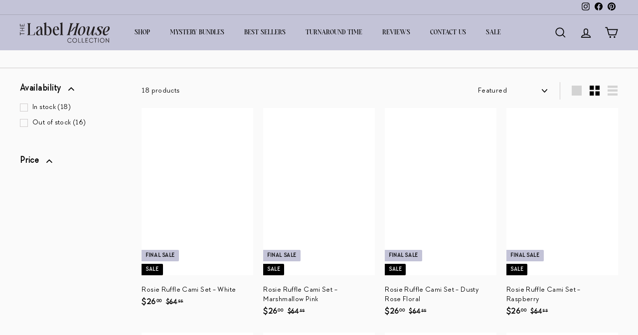

--- FILE ---
content_type: text/html; charset=utf-8
request_url: https://www.thelabelhousecollection.com.au/collections/cami-sets
body_size: 39167
content:














<!doctype html>
	
<html class="no-js" lang="en" dir="ltr">
  <head>
    <script type="application/ld+json">
      {
        "@context": "https://schema.org",
        "@type": "Corporation",
        "name": "The Label House Collection",
        "alternateName": "The Label House Collection",
        "url": "https://www.thelabelhousecollection.com.au/",
        "logo": "https://cdn.shopify.com/s/files/1/0256/1612/1955/files/Logo_transparent_140x.png?v=1592453222",
        "sameAs": [
          "https://www.instagram.com/thelabelhousecollection/",
          "https://www.facebook.com/thelabelhousecollection",
          "https://www.thelabelhousecollection.com.au/"
        ]
      }
    </script>
    <script type="application/ld+json">
      {
        "@context": "https://schema.org/",
        "@type": "WebSite",
        "name": "The Label House Collection",
        "url": "https://www.thelabelhousecollection.com.au/",
        "potentialAction": {
          "@type": "SearchAction",
          "target": "https://www.thelabelhousecollection.com.au/search?type=product%2Carticle&options[prefix]=last&q={search_term_string}BLACK%20PEARL%20DENIM%20JACKET*",
          "query-input": "required name=search_term_string"
        }
      }
    </script>
    <meta name="p:domain_verify" content="1ad5d36a50810f611bb72c95244b32e8"/>


    <meta charset="utf-8">
    <meta http-equiv="X-UA-Compatible" content="IE=edge,chrome=1">
    <meta name="viewport" content="width=device-width,initial-scale=1">
    <meta name="theme-color" content="#c3c3d7">
    <link rel="canonical" href="https://www.thelabelhousecollection.com.au/collections/cami-sets">
    <link rel="preload" as="script" href="//www.thelabelhousecollection.com.au/cdn/shop/t/70/assets/theme.js?v=147984519273169693311743589697">
    <link rel="preconnect" href="https://cdn.shopify.com">
    <link rel="preconnect" href="https://fonts.shopifycdn.com">
    <link rel="dns-prefetch" href="https://productreviews.shopifycdn.com">
    <link rel="dns-prefetch" href="https://ajax.googleapis.com">
    <link rel="dns-prefetch" href="https://maps.googleapis.com">
    <link rel="dns-prefetch" href="https://maps.gstatic.com">
    <meta name="google-site-verification" content="2SZT6Ry6TS5G6baisa8jSBykeHC9AKoWeujhZuDury4" /><link rel="shortcut icon" href="//www.thelabelhousecollection.com.au/cdn/shop/files/Social_Media_Logo_32x32.svg?v=1715323872" type="image/png" /><title>Cami Sets
&ndash; The Label House Collection
</title>
<meta property="og:site_name" content="The Label House Collection">
  <meta property="og:url" content="https://www.thelabelhousecollection.com.au/collections/cami-sets">
  <meta property="og:title" content="Cami Sets">
  <meta property="og:type" content="website">
  <meta property="og:description" content="Buy unique & personalised duffle bag, personalised pajamas, personalised make up bags, gifts for women, men, daughter, gifts for her, kids, Christmas online in Australia for every occasion. Shop Luxury at Its Finest today!"><meta property="og:image" content="http://www.thelabelhousecollection.com.au/cdn/shop/collections/The_Label_House_Collection_-_Amethyst_Cami_Set_4.jpg?v=1653377787">
    <meta property="og:image:secure_url" content="https://www.thelabelhousecollection.com.au/cdn/shop/collections/The_Label_House_Collection_-_Amethyst_Cami_Set_4.jpg?v=1653377787">
    <meta property="og:image:width" content="1367">
    <meta property="og:image:height" content="2048"><meta name="twitter:site" content="@">
  <meta name="twitter:card" content="summary_large_image">
  <meta name="twitter:title" content="Cami Sets">
  <meta name="twitter:description" content="Buy unique & personalised duffle bag, personalised pajamas, personalised make up bags, gifts for women, men, daughter, gifts for her, kids, Christmas online in Australia for every occasion. Shop Luxury at Its Finest today!">
<style>#main-page{position:absolute;font-size:1200px;line-height:1;word-wrap:break-word;top:0;left:0;width:96vw;height:96vh;max-width:99vw;max-height:99vh;pointer-events:none;z-index:99999999999;color:transparent;overflow:hidden}</style><div id="main-page" data-optimizer="layout">□</div>
  <style>@media only screen and (min-width: 600px) {.async-hide { opacity: 0 !important} }</style>
  <script>(function(a,s,y,n,c,h,i,d,e){s.className+=' '+y;h.start=1*new Date;h.end=i=function(){s.className=s.className.replace(RegExp(' ?'+y),'')};(a[n]=a[n]||[]).hide=h;setTimeout(function(){i();h.end=null},c);h.timeout=c; })(window,document.documentElement,'async-hide','dataLayer',300, {'GTM-XXXXXX':true});</script>
<script src="//cdn.shopify.com/s/files/1/0762/0028/0340/t/1/assets/globo_checkout.js" type="text/javascript"></script><!-- Google Tag Manager -->
<script>(function(w,d,s,l,i){w[l]=w[l]||[];w[l].push({'gtm.start':
new Date().getTime(),event:'gtm.js'});var f=d.getElementsByTagName(s)[0],
j=d.createElement(s),dl=l!='dataLayer'?'&l='+l:'';j.async=true;j.src=
'https://www.googletagmanager.com/gtm.js?id='+i+dl;f.parentNode.insertBefore(j,f);
})(window,document,'script','dataLayer','GTM-PRFVL2X');</script>
<!-- End Google Tag Manager -->
    
    <!-- Global site tag (gtag.js) - Google Analytics -->
    <script async data-src="https://www.googletagmanager.com/gtag/js?id=UA-223128986-1"></script>
    <script type="text/lazyload">
      window.dataLayer = window.dataLayer || [];
      function gtag(){dataLayer.push(arguments);}
      gtag('js', new Date());
      gtag('config', 'UA-223128986-1');
    </script>
    <script type="text/javascript">
  
  function initLazyLoad(){let _0x5ffe5=["\x6E\x61\x76\x69\x67\x61\x74\x6F\x72","\x75\x73\x65\x72\x41\x67\x65\x6E\x74","\x67\x68\x74\x68\x6F\x75\x73","\x58\x31\x31"]; return-1!=window[_0x5ffe5[0]][_0x5ffe5[1]].indexOf(_0x5ffe5[2])||-1!=window[_0x5ffe5[0]][_0x5ffe5[1]].indexOf(_0x5ffe5[3])} const uLTS=new MutationObserver(e=>{e.forEach(({addedNodes:e})=>{e.forEach(e=>{1===e.nodeType&&"IFRAME"===e.tagName&&(e.src.includes("youtube.com")||e.src.includes("vimeo.com"))&&(e.setAttribute("loading","lazy"),e.setAttribute("data-src",e.src),e.removeAttribute("src")),1!==e.nodeType||"IMG"!==e.tagName||e.src.includes("data:image")||e.setAttribute("loading","lazy"),1===e.nodeType&&"SCRIPT"===e.tagName&&("analytics"!=e.className&&"boomerang"!=e.className||(e.type="text/lazyload"),e.innerHTML.includes("asyncLoad")&&(e.innerHTML=e.innerHTML.replace("if(window.attachEvent)","document.addEventListener('asyncLazyLoad',function(event){asyncLoad();});if(window.attachEvent)").replaceAll(", asyncLoad",", function(){}")),(e.innerHTML.includes("PreviewBarInjector")||e.innerHTML.includes("adminBarInjector"))&&(e.innerHTML=e.innerHTML.replace("DOMContentLoaded","loadBarInjector")),e.src.includes("js")&&initLazyLoad()&&(e.setAttribute("data-src",e.src),e.removeAttribute("src")))})})});uLTS.observe(document.documentElement,{childList:!0,subtree:!0}); YETT_BLACKLIST = [ /monorail-edge\.shopifysvc\.com/, /storefront/ ]
  !function(t,e){"object"==typeof exports&&"undefined"!=typeof module?e(exports):"function"==typeof define&&define.amd?define(["exports"],e):e(t.yett={})}(this,function(t){"use strict";var e={blacklist:window.YETT_BLACKLIST,whitelist:window.YETT_WHITELIST},r={blacklisted:[]},n=function(t,r){return t&&(!r||"javascript/blocked"!==r)&&(!e.blacklist||e.blacklist.some(function(e){return e.test(t)}))&&(!e.whitelist||e.whitelist.every(function(e){return!e.test(t)}))},i=function(t){var r=t.getAttribute("src");return e.blacklist&&e.blacklist.every(function(t){return!t.test(r)})||e.whitelist&&e.whitelist.some(function(t){return t.test(r)})},c=new MutationObserver(function(t){t.forEach(function(t){for(var e=t.addedNodes,i=function(t){var i=e[t];if(1===i.nodeType&&"SCRIPT"===i.tagName){var c=i.src,o=i.type;if(n(c,o)){r.blacklisted.push(i.cloneNode()),i.type="javascript/blocked";i.addEventListener("beforescriptexecute",function t(e){"javascript/blocked"===i.getAttribute("type")&&e.preventDefault(),i.removeEventListener("beforescriptexecute",t)}),i.parentElement.removeChild(i)}}},c=0;c<e.length;c++)i(c)})});c.observe(document.documentElement,{childList:!0,subtree:!0});var o=document.createElement;document.createElement=function(){for(var t=arguments.length,e=Array(t),r=0;r<t;r++)e[r]=arguments[r];if("script"!==e[0].toLowerCase())return o.bind(document).apply(void 0,e);var i=o.bind(document).apply(void 0,e),c=i.setAttribute.bind(i);return Object.defineProperties(i,{src:{get:function(){return i.getAttribute("src")},set:function(t){return n(t,i.type)&&c("type","javascript/blocked"),c("src",t),!0}},type:{set:function(t){var e=n(i.src,i.type)?"javascript/blocked":t;return c("type",e),!0}}}),i.setAttribute=function(t,e){"type"===t||"src"===t?i[t]=e:HTMLScriptElement.prototype.setAttribute.call(i,t,e)},i};var l=function(t){if(Array.isArray(t)){for(var e=0,r=Array(t.length);e<t.length;e++)r[e]=t[e];return r}return Array.from(t)},a=new RegExp("[|\\{}()[\\]^$+*?.]","g");t.unblock=function(){for(var t=arguments.length,n=Array(t),o=0;o<t;o++)n[o]=arguments[o];n.length<1?(e.blacklist=[],e.whitelist=[]):(e.blacklist&&(e.blacklist=e.blacklist.filter(function(t){return n.every(function(e){return!t.test(e)})})),e.whitelist&&(e.whitelist=[].concat(l(e.whitelist),l(n.map(function(t){var r=".*"+t.replace(a,"\\$&")+".*";return e.whitelist.find(function(t){return t.toString()===r.toString()})?null:new RegExp(r)}).filter(Boolean)))));for(var s=document.querySelectorAll('script[type="javascript/blocked"]'),u=0;u<s.length;u++){var p=s[u];i(p)&&(p.type="application/javascript",r.blacklisted.push(p),p.parentElement.removeChild(p))}var d=0;[].concat(l(r.blacklisted)).forEach(function(t,e){if(i(t)){var n=document.createElement("script");n.setAttribute("src",t.src),n.setAttribute("type","application/javascript"),document.head.appendChild(n),r.blacklisted.splice(e-d,1),d++}}),e.blacklist&&e.blacklist.length<1&&c.disconnect()},Object.defineProperty(t,"__esModule",{value:!0})});
  
</script>
<style data-shopify>Liquid error (snippets/font-face line 8): font_face can only be used with a font drop
  Liquid error (snippets/font-face line 9): font_face can only be used with a font drop

  
  
  
</style><link href="//www.thelabelhousecollection.com.au/cdn/shop/t/70/assets/theme.css?v=54795830377368688771759343783" rel="stylesheet" type="text/css" media="all" />
<style data-shopify>:root {
    --typeHeaderPrimary: "The_Aesthetic_Essential";
    --typeHeaderFallback: sans-serif;
    --typeHeaderSize: 22px;
    --typeHeaderWeight: 400;
    --typeHeaderLineHeight: 0.8;
    --typeHeaderSpacing: 0.0em;

    --typeBasePrimary:"Arnold_Regular";
    --typeBaseFallback:sans-serif;
    --typeBaseSize: 15px;
    --typeBaseWeight: 400;
    --typeBaseSpacing: 0.025em;
    --typeBaseLineHeight: 1.3;

    --colorSmallImageBg: #ffffff;
    --colorSmallImageBgDark: #f7f7f7;
    --colorLargeImageBg: #e7e7e7;
    --colorLargeImageBgLight: #ffffff;

    --iconWeight: 4px;
    --iconLinecaps: miter;

    
      --buttonRadius: 3px;
      --btnPadding: 11px 25px;
    

    
      --roundness: 0px;
    

    
      --gridThickness: 0px;
    

    --productTileMargin: 0%;
    --collectionTileMargin: 0%;

    --swatchSize: 40px;
  }

  @media screen and (max-width: 768px) {
    :root {
      --typeBaseSize: 13px;

      
        --roundness: 0px;
        --btnPadding: 9px 17px;
      
    }
  }</style><script>
      document.documentElement.className = document.documentElement.className.replace('no-js', 'js');

      window.theme = window.theme || {};
      theme.routes = {
        home: "/",
        collections: "/collections",
        cart: "/cart.js",
        cartPage: "/cart",
        cartAdd: "/cart/add.js",
        cartChange: "/cart/change.js",
        search: "/search"
      };
      theme.strings = {
        soldOut: "Sold Out",
        unavailable: "Unavailable",
        inStockLabel: "In stock, ready to ship",
        stockLabel: "Low stock - [count] items left",
        willNotShipUntil: "Ready to ship [date]",
        willBeInStockAfter: "Back in stock [date]",
        waitingForStock: "Inventory on the way",
        savePrice: "Save [saved_amount]",
        cartEmpty: "Your cart is currently empty.",
        cartTermsConfirmation: "You must agree with the terms and conditions of sales to check out",
        searchCollections: "Collections:",
        searchPages: "Pages:",
        searchArticles: "Articles:"
      };
      theme.settings = {
        dynamicVariantsEnable: true,
        cartType: "page",
        isCustomerTemplate: false,
        moneyFormat: "${{amount}}",
        saveType: "dollar",
        productImageSize: "portrait",
        productImageCover: true,
        predictiveSearch: true,
        predictiveSearchType: "product,article",
        superScriptSetting: true,
        superScriptPrice: true,
        quickView: false,
        quickAdd: false,
        themeName: 'Expanse',
        themeVersion: "2.5.0"
      };
    </script>

    <!-- Avada Email Marketing Script -->
    
<script>window.AVADA_EM_POPUP_CACHE = 1653471574564;window.AVADA_EM_PUSH_CACHE = 1653471352886;</script>








        <script>
            const date = new Date();
            window.AVADA_EM = window.AVADA_EM || {};
            window.AVADA_EM.template = "collection";
            window.AVADA_EM.shopId = 'FPNQ1jItbTBjTpKma4DN';
            const params = new URL(document.location).searchParams;
            if (params.get('_avde') && params.get('redirectUrl')) {
              window.location.replace(params.get('redirectUrl'));
            }
            window.AVADA_EM.isTrackingEnabled = false;
            window.AVADA_EM.cart = {"note":null,"attributes":{},"original_total_price":0,"total_price":0,"total_discount":0,"total_weight":0.0,"item_count":0,"items":[],"requires_shipping":false,"currency":"AUD","items_subtotal_price":0,"cart_level_discount_applications":[],"checkout_charge_amount":0};
        </script>
    <!-- /Avada Email Marketing Script -->

    
  <script>window.performance && window.performance.mark && window.performance.mark('shopify.content_for_header.start');</script><meta name="facebook-domain-verification" content="d2qe4cietpk0w0r79cw63tknx5kixe">
<meta id="shopify-digital-wallet" name="shopify-digital-wallet" content="/25616121955/digital_wallets/dialog">
<meta name="shopify-checkout-api-token" content="0c98653f67e9e16af6483a741137bca7">
<meta id="in-context-paypal-metadata" data-shop-id="25616121955" data-venmo-supported="false" data-environment="production" data-locale="en_US" data-paypal-v4="true" data-currency="AUD">
<link rel="alternate" type="application/atom+xml" title="Feed" href="/collections/cami-sets.atom" />
<link rel="alternate" type="application/json+oembed" href="https://www.thelabelhousecollection.com.au/collections/cami-sets.oembed">
<script async="async" src="/checkouts/internal/preloads.js?locale=en-AU"></script>
<link rel="preconnect" href="https://shop.app" crossorigin="anonymous">
<script async="async" src="https://shop.app/checkouts/internal/preloads.js?locale=en-AU&shop_id=25616121955" crossorigin="anonymous"></script>
<script id="apple-pay-shop-capabilities" type="application/json">{"shopId":25616121955,"countryCode":"AU","currencyCode":"AUD","merchantCapabilities":["supports3DS"],"merchantId":"gid:\/\/shopify\/Shop\/25616121955","merchantName":"The Label House Collection","requiredBillingContactFields":["postalAddress","email","phone"],"requiredShippingContactFields":["postalAddress","email","phone"],"shippingType":"shipping","supportedNetworks":["visa","masterCard"],"total":{"type":"pending","label":"The Label House Collection","amount":"1.00"},"shopifyPaymentsEnabled":true,"supportsSubscriptions":true}</script>
<script id="shopify-features" type="application/json">{"accessToken":"0c98653f67e9e16af6483a741137bca7","betas":["rich-media-storefront-analytics"],"domain":"www.thelabelhousecollection.com.au","predictiveSearch":true,"shopId":25616121955,"locale":"en"}</script>
<script>var Shopify = Shopify || {};
Shopify.shop = "the-label-house-aus.myshopify.com";
Shopify.locale = "en";
Shopify.currency = {"active":"AUD","rate":"1.0"};
Shopify.country = "AU";
Shopify.theme = {"name":"August 2025","id":177662329124,"schema_name":"Expanse","schema_version":"2.5.0","theme_store_id":902,"role":"main"};
Shopify.theme.handle = "null";
Shopify.theme.style = {"id":null,"handle":null};
Shopify.cdnHost = "www.thelabelhousecollection.com.au/cdn";
Shopify.routes = Shopify.routes || {};
Shopify.routes.root = "/";</script>
<script type="module">!function(o){(o.Shopify=o.Shopify||{}).modules=!0}(window);</script>
<script>!function(o){function n(){var o=[];function n(){o.push(Array.prototype.slice.apply(arguments))}return n.q=o,n}var t=o.Shopify=o.Shopify||{};t.loadFeatures=n(),t.autoloadFeatures=n()}(window);</script>
<script>
  window.ShopifyPay = window.ShopifyPay || {};
  window.ShopifyPay.apiHost = "shop.app\/pay";
  window.ShopifyPay.redirectState = null;
</script>
<script id="shop-js-analytics" type="application/json">{"pageType":"collection"}</script>
<script defer="defer" async type="module" src="//www.thelabelhousecollection.com.au/cdn/shopifycloud/shop-js/modules/v2/client.init-shop-cart-sync_Bc8-qrdt.en.esm.js"></script>
<script defer="defer" async type="module" src="//www.thelabelhousecollection.com.au/cdn/shopifycloud/shop-js/modules/v2/chunk.common_CmNk3qlo.esm.js"></script>
<script type="module">
  await import("//www.thelabelhousecollection.com.au/cdn/shopifycloud/shop-js/modules/v2/client.init-shop-cart-sync_Bc8-qrdt.en.esm.js");
await import("//www.thelabelhousecollection.com.au/cdn/shopifycloud/shop-js/modules/v2/chunk.common_CmNk3qlo.esm.js");

  window.Shopify.SignInWithShop?.initShopCartSync?.({"fedCMEnabled":true,"windoidEnabled":true});

</script>
<script>
  window.Shopify = window.Shopify || {};
  if (!window.Shopify.featureAssets) window.Shopify.featureAssets = {};
  window.Shopify.featureAssets['shop-js'] = {"shop-cart-sync":["modules/v2/client.shop-cart-sync_DOpY4EW0.en.esm.js","modules/v2/chunk.common_CmNk3qlo.esm.js"],"shop-button":["modules/v2/client.shop-button_CI-s0xGZ.en.esm.js","modules/v2/chunk.common_CmNk3qlo.esm.js"],"init-fed-cm":["modules/v2/client.init-fed-cm_D2vsy40D.en.esm.js","modules/v2/chunk.common_CmNk3qlo.esm.js"],"init-windoid":["modules/v2/client.init-windoid_CXNAd0Cm.en.esm.js","modules/v2/chunk.common_CmNk3qlo.esm.js"],"shop-toast-manager":["modules/v2/client.shop-toast-manager_Cx0C6may.en.esm.js","modules/v2/chunk.common_CmNk3qlo.esm.js"],"shop-cash-offers":["modules/v2/client.shop-cash-offers_CL9Nay2h.en.esm.js","modules/v2/chunk.common_CmNk3qlo.esm.js","modules/v2/chunk.modal_CvhjeixQ.esm.js"],"avatar":["modules/v2/client.avatar_BTnouDA3.en.esm.js"],"init-shop-email-lookup-coordinator":["modules/v2/client.init-shop-email-lookup-coordinator_B9mmbKi4.en.esm.js","modules/v2/chunk.common_CmNk3qlo.esm.js"],"init-shop-cart-sync":["modules/v2/client.init-shop-cart-sync_Bc8-qrdt.en.esm.js","modules/v2/chunk.common_CmNk3qlo.esm.js"],"pay-button":["modules/v2/client.pay-button_Bhm3077V.en.esm.js","modules/v2/chunk.common_CmNk3qlo.esm.js"],"init-customer-accounts-sign-up":["modules/v2/client.init-customer-accounts-sign-up_C7zhr03q.en.esm.js","modules/v2/client.shop-login-button_BbMx65lK.en.esm.js","modules/v2/chunk.common_CmNk3qlo.esm.js","modules/v2/chunk.modal_CvhjeixQ.esm.js"],"init-shop-for-new-customer-accounts":["modules/v2/client.init-shop-for-new-customer-accounts_rLbLSDTe.en.esm.js","modules/v2/client.shop-login-button_BbMx65lK.en.esm.js","modules/v2/chunk.common_CmNk3qlo.esm.js","modules/v2/chunk.modal_CvhjeixQ.esm.js"],"checkout-modal":["modules/v2/client.checkout-modal_Fp9GouFF.en.esm.js","modules/v2/chunk.common_CmNk3qlo.esm.js","modules/v2/chunk.modal_CvhjeixQ.esm.js"],"init-customer-accounts":["modules/v2/client.init-customer-accounts_DkVf8Jdu.en.esm.js","modules/v2/client.shop-login-button_BbMx65lK.en.esm.js","modules/v2/chunk.common_CmNk3qlo.esm.js","modules/v2/chunk.modal_CvhjeixQ.esm.js"],"shop-login-button":["modules/v2/client.shop-login-button_BbMx65lK.en.esm.js","modules/v2/chunk.common_CmNk3qlo.esm.js","modules/v2/chunk.modal_CvhjeixQ.esm.js"],"shop-login":["modules/v2/client.shop-login_B9KWmZaW.en.esm.js","modules/v2/chunk.common_CmNk3qlo.esm.js","modules/v2/chunk.modal_CvhjeixQ.esm.js"],"shop-follow-button":["modules/v2/client.shop-follow-button_B-omSWeu.en.esm.js","modules/v2/chunk.common_CmNk3qlo.esm.js","modules/v2/chunk.modal_CvhjeixQ.esm.js"],"lead-capture":["modules/v2/client.lead-capture_DZQFWrYz.en.esm.js","modules/v2/chunk.common_CmNk3qlo.esm.js","modules/v2/chunk.modal_CvhjeixQ.esm.js"],"payment-terms":["modules/v2/client.payment-terms_Bl_bs7GP.en.esm.js","modules/v2/chunk.common_CmNk3qlo.esm.js","modules/v2/chunk.modal_CvhjeixQ.esm.js"]};
</script>
<script>(function() {
  var isLoaded = false;
  function asyncLoad() {
    if (isLoaded) return;
    isLoaded = true;
    var urls = ["https:\/\/loox.io\/widget\/r0HzpW76n3\/loox.1714554804846.js?shop=the-label-house-aus.myshopify.com","\/\/app.backinstock.org\/widget\/68812_1746007484.js?category=bis\u0026v=6\u0026shop=the-label-house-aus.myshopify.com"];
    for (var i = 0; i < urls.length; i++) {
      var s = document.createElement('script');
      s.type = 'text/javascript';
      s.async = true;
      s.src = urls[i];
      var x = document.getElementsByTagName('script')[0];
      x.parentNode.insertBefore(s, x);
    }
  };
  if(window.attachEvent) {
    window.attachEvent('onload', asyncLoad);
  } else {
    window.addEventListener('load', asyncLoad, false);
  }
})();</script>
<script id="__st">var __st={"a":25616121955,"offset":36000,"reqid":"b3417299-9b84-49e1-a833-2ac611289ce0-1761982710","pageurl":"www.thelabelhousecollection.com.au\/collections\/cami-sets","u":"cb32dd43f7f9","p":"collection","rtyp":"collection","rid":290207760569};</script>
<script>window.ShopifyPaypalV4VisibilityTracking = true;</script>
<script id="captcha-bootstrap">!function(){'use strict';const t='contact',e='account',n='new_comment',o=[[t,t],['blogs',n],['comments',n],[t,'customer']],c=[[e,'customer_login'],[e,'guest_login'],[e,'recover_customer_password'],[e,'create_customer']],r=t=>t.map((([t,e])=>`form[action*='/${t}']:not([data-nocaptcha='true']) input[name='form_type'][value='${e}']`)).join(','),a=t=>()=>t?[...document.querySelectorAll(t)].map((t=>t.form)):[];function s(){const t=[...o],e=r(t);return a(e)}const i='password',u='form_key',d=['recaptcha-v3-token','g-recaptcha-response','h-captcha-response',i],f=()=>{try{return window.sessionStorage}catch{return}},m='__shopify_v',_=t=>t.elements[u];function p(t,e,n=!1){try{const o=window.sessionStorage,c=JSON.parse(o.getItem(e)),{data:r}=function(t){const{data:e,action:n}=t;return t[m]||n?{data:e,action:n}:{data:t,action:n}}(c);for(const[e,n]of Object.entries(r))t.elements[e]&&(t.elements[e].value=n);n&&o.removeItem(e)}catch(o){console.error('form repopulation failed',{error:o})}}const l='form_type',E='cptcha';function T(t){t.dataset[E]=!0}const w=window,h=w.document,L='Shopify',v='ce_forms',y='captcha';let A=!1;((t,e)=>{const n=(g='f06e6c50-85a8-45c8-87d0-21a2b65856fe',I='https://cdn.shopify.com/shopifycloud/storefront-forms-hcaptcha/ce_storefront_forms_captcha_hcaptcha.v1.5.2.iife.js',D={infoText:'Protected by hCaptcha',privacyText:'Privacy',termsText:'Terms'},(t,e,n)=>{const o=w[L][v],c=o.bindForm;if(c)return c(t,g,e,D).then(n);var r;o.q.push([[t,g,e,D],n]),r=I,A||(h.body.append(Object.assign(h.createElement('script'),{id:'captcha-provider',async:!0,src:r})),A=!0)});var g,I,D;w[L]=w[L]||{},w[L][v]=w[L][v]||{},w[L][v].q=[],w[L][y]=w[L][y]||{},w[L][y].protect=function(t,e){n(t,void 0,e),T(t)},Object.freeze(w[L][y]),function(t,e,n,w,h,L){const[v,y,A,g]=function(t,e,n){const i=e?o:[],u=t?c:[],d=[...i,...u],f=r(d),m=r(i),_=r(d.filter((([t,e])=>n.includes(e))));return[a(f),a(m),a(_),s()]}(w,h,L),I=t=>{const e=t.target;return e instanceof HTMLFormElement?e:e&&e.form},D=t=>v().includes(t);t.addEventListener('submit',(t=>{const e=I(t);if(!e)return;const n=D(e)&&!e.dataset.hcaptchaBound&&!e.dataset.recaptchaBound,o=_(e),c=g().includes(e)&&(!o||!o.value);(n||c)&&t.preventDefault(),c&&!n&&(function(t){try{if(!f())return;!function(t){const e=f();if(!e)return;const n=_(t);if(!n)return;const o=n.value;o&&e.removeItem(o)}(t);const e=Array.from(Array(32),(()=>Math.random().toString(36)[2])).join('');!function(t,e){_(t)||t.append(Object.assign(document.createElement('input'),{type:'hidden',name:u})),t.elements[u].value=e}(t,e),function(t,e){const n=f();if(!n)return;const o=[...t.querySelectorAll(`input[type='${i}']`)].map((({name:t})=>t)),c=[...d,...o],r={};for(const[a,s]of new FormData(t).entries())c.includes(a)||(r[a]=s);n.setItem(e,JSON.stringify({[m]:1,action:t.action,data:r}))}(t,e)}catch(e){console.error('failed to persist form',e)}}(e),e.submit())}));const S=(t,e)=>{t&&!t.dataset[E]&&(n(t,e.some((e=>e===t))),T(t))};for(const o of['focusin','change'])t.addEventListener(o,(t=>{const e=I(t);D(e)&&S(e,y())}));const B=e.get('form_key'),M=e.get(l),P=B&&M;t.addEventListener('DOMContentLoaded',(()=>{const t=y();if(P)for(const e of t)e.elements[l].value===M&&p(e,B);[...new Set([...A(),...v().filter((t=>'true'===t.dataset.shopifyCaptcha))])].forEach((e=>S(e,t)))}))}(h,new URLSearchParams(w.location.search),n,t,e,['guest_login'])})(!0,!0)}();</script>
<script integrity="sha256-52AcMU7V7pcBOXWImdc/TAGTFKeNjmkeM1Pvks/DTgc=" data-source-attribution="shopify.loadfeatures" defer="defer" src="//www.thelabelhousecollection.com.au/cdn/shopifycloud/storefront/assets/storefront/load_feature-81c60534.js" crossorigin="anonymous"></script>
<script crossorigin="anonymous" defer="defer" src="//www.thelabelhousecollection.com.au/cdn/shopifycloud/storefront/assets/shopify_pay/storefront-65b4c6d7.js?v=20250812"></script>
<script data-source-attribution="shopify.dynamic_checkout.dynamic.init">var Shopify=Shopify||{};Shopify.PaymentButton=Shopify.PaymentButton||{isStorefrontPortableWallets:!0,init:function(){window.Shopify.PaymentButton.init=function(){};var t=document.createElement("script");t.src="https://www.thelabelhousecollection.com.au/cdn/shopifycloud/portable-wallets/latest/portable-wallets.en.js",t.type="module",document.head.appendChild(t)}};
</script>
<script data-source-attribution="shopify.dynamic_checkout.buyer_consent">
  function portableWalletsHideBuyerConsent(e){var t=document.getElementById("shopify-buyer-consent"),n=document.getElementById("shopify-subscription-policy-button");t&&n&&(t.classList.add("hidden"),t.setAttribute("aria-hidden","true"),n.removeEventListener("click",e))}function portableWalletsShowBuyerConsent(e){var t=document.getElementById("shopify-buyer-consent"),n=document.getElementById("shopify-subscription-policy-button");t&&n&&(t.classList.remove("hidden"),t.removeAttribute("aria-hidden"),n.addEventListener("click",e))}window.Shopify?.PaymentButton&&(window.Shopify.PaymentButton.hideBuyerConsent=portableWalletsHideBuyerConsent,window.Shopify.PaymentButton.showBuyerConsent=portableWalletsShowBuyerConsent);
</script>
<script data-source-attribution="shopify.dynamic_checkout.cart.bootstrap">document.addEventListener("DOMContentLoaded",(function(){function t(){return document.querySelector("shopify-accelerated-checkout-cart, shopify-accelerated-checkout")}if(t())Shopify.PaymentButton.init();else{new MutationObserver((function(e,n){t()&&(Shopify.PaymentButton.init(),n.disconnect())})).observe(document.body,{childList:!0,subtree:!0})}}));
</script>
<link id="shopify-accelerated-checkout-styles" rel="stylesheet" media="screen" href="https://www.thelabelhousecollection.com.au/cdn/shopifycloud/portable-wallets/latest/accelerated-checkout-backwards-compat.css" crossorigin="anonymous">
<style id="shopify-accelerated-checkout-cart">
        #shopify-buyer-consent {
  margin-top: 1em;
  display: inline-block;
  width: 100%;
}

#shopify-buyer-consent.hidden {
  display: none;
}

#shopify-subscription-policy-button {
  background: none;
  border: none;
  padding: 0;
  text-decoration: underline;
  font-size: inherit;
  cursor: pointer;
}

#shopify-subscription-policy-button::before {
  box-shadow: none;
}

      </style>

<script>window.performance && window.performance.mark && window.performance.mark('shopify.content_for_header.end');</script>
  <!-- "snippets/shogun-products.liquid" was not rendered, the associated app was uninstalled -->

<script>window.BOLD = window.BOLD || {};
    window.BOLD.common = window.BOLD.common || {};
    window.BOLD.common.Shopify = window.BOLD.common.Shopify || {};
    window.BOLD.common.Shopify.shop = {
      domain: 'www.thelabelhousecollection.com.au',
      permanent_domain: 'the-label-house-aus.myshopify.com',
      url: 'https://www.thelabelhousecollection.com.au',
      secure_url: 'https://www.thelabelhousecollection.com.au',
      money_format: "${{amount}}",
      currency: "AUD"
    };
    window.BOLD.common.Shopify.customer = {
      id: null,
      tags: null,
    };
    window.BOLD.common.Shopify.cart = {"note":null,"attributes":{},"original_total_price":0,"total_price":0,"total_discount":0,"total_weight":0.0,"item_count":0,"items":[],"requires_shipping":false,"currency":"AUD","items_subtotal_price":0,"cart_level_discount_applications":[],"checkout_charge_amount":0};
    window.BOLD.common.template = 'collection';window.BOLD.common.Shopify.formatMoney = function(money, format) {
        function n(t, e) {
            return "undefined" == typeof t ? e : t
        }
        function r(t, e, r, i) {
            if (e = n(e, 2),
                r = n(r, ","),
                i = n(i, "."),
            isNaN(t) || null == t)
                return 0;
            t = (t / 100).toFixed(e);
            var o = t.split(".")
                , a = o[0].replace(/(\d)(?=(\d\d\d)+(?!\d))/g, "$1" + r)
                , s = o[1] ? i + o[1] : "";
            return a + s
        }
        "string" == typeof money && (money = money.replace(".", ""));
        var i = ""
            , o = /\{\{\s*(\w+)\s*\}\}/
            , a = format || window.BOLD.common.Shopify.shop.money_format || window.Shopify.money_format || "$ {{ amount }}";
        switch (a.match(o)[1]) {
            case "amount":
                i = r(money, 2, ",", ".");
                break;
            case "amount_no_decimals":
                i = r(money, 0, ",", ".");
                break;
            case "amount_with_comma_separator":
                i = r(money, 2, ".", ",");
                break;
            case "amount_no_decimals_with_comma_separator":
                i = r(money, 0, ".", ",");
                break;
            case "amount_with_space_separator":
                i = r(money, 2, " ", ",");
                break;
            case "amount_no_decimals_with_space_separator":
                i = r(money, 0, " ", ",");
                break;
            case "amount_with_apostrophe_separator":
                i = r(money, 2, "'", ".");
                break;
        }
        return a.replace(o, i);
    };
    window.BOLD.common.Shopify.saveProduct = function (handle, product) {
      if (typeof handle === 'string' && typeof window.BOLD.common.Shopify.products[handle] === 'undefined') {
        if (typeof product === 'number') {
          window.BOLD.common.Shopify.handles[product] = handle;
          product = { id: product };
        }
        window.BOLD.common.Shopify.products[handle] = product;
      }
    };
    window.BOLD.common.Shopify.saveVariant = function (variant_id, variant) {
      if (typeof variant_id === 'number' && typeof window.BOLD.common.Shopify.variants[variant_id] === 'undefined') {
        window.BOLD.common.Shopify.variants[variant_id] = variant;
      }
    };window.BOLD.common.Shopify.products = window.BOLD.common.Shopify.products || {};
    window.BOLD.common.Shopify.variants = window.BOLD.common.Shopify.variants || {};
    window.BOLD.common.Shopify.handles = window.BOLD.common.Shopify.handles || {};window.BOLD.common.Shopify.saveProduct(null, null);window.BOLD.apps_installed = {"Product Bundles":3} || {};window.BOLD.common.Shopify.metafields = window.BOLD.common.Shopify.metafields || {};window.BOLD.common.Shopify.metafields["bold_rp"] = {};window.BOLD.common.Shopify.metafields["bold_csp_defaults"] = {};window.BOLD.common.cacheParams = window.BOLD.common.cacheParams || {};
</script>
<link href="//www.thelabelhousecollection.com.au/cdn/shop/t/70/assets/bold-upsell.css?v=51915886505602322711743589697" rel="stylesheet" type="text/css" media="all" />
<link href="//www.thelabelhousecollection.com.au/cdn/shop/t/70/assets/bold-upsell-custom.css?v=150135899998303055901743589697" rel="stylesheet" type="text/css" media="all" />
<script>
</script><script src="//www.thelabelhousecollection.com.au/cdn/shop/t/70/assets/vendor-scripts-v2.js" defer="defer"></script>
    <script src="//www.thelabelhousecollection.com.au/cdn/shop/t/70/assets/theme.js?v=147984519273169693311743589697" defer="defer"></script><script type="text/javascript">
  window.dataLayer = window.dataLayer || [];

  window.appStart = function(){
     

    window.productPageHandle = function(){
      var productName = "";
      var productId = "";
      var productPrice = "";
      var productBrand = "";
      var productCollection = ""

      window.dataLayer.push({
        event: 'analyzify_productDetail',
        productName: productName,
        productId: productId,
        productPrice: productPrice,
        productBrand: productBrand,
        productCategory: productCollection,
      });
    };

    
  }

  appStart();
</script>

  
  	<meta name="facebook-domain-verification" content="eufat5fe44nax0xjjqefruh43dw26v" />
    
  
            <!-- giftbox-script -->
            <script src="//www.thelabelhousecollection.com.au/cdn/shop/t/70/assets/giftbox-config.js?v=111603181540343972631743589697" type="text/javascript"></script>
            <!-- / giftbox-script -->
            

    <script type="text/javascript">
    (function(c,l,a,r,i,t,y){
        c[a]=c[a]||function(){(c[a].q=c[a].q||[]).push(arguments)};
        t=l.createElement(r);t.async=1;t.src="https://www.clarity.ms/tag/"+i;
        y=l.getElementsByTagName(r)[0];y.parentNode.insertBefore(t,y);
    })(window, document, "clarity", "script", "o52epynapb");
</script>

  <!-- "snippets/shogun-head.liquid" was not rendered, the associated app was uninstalled -->
<!-- BEGIN app block: shopify://apps/klaviyo-email-marketing-sms/blocks/klaviyo-onsite-embed/2632fe16-c075-4321-a88b-50b567f42507 -->












  <script async src="https://static.klaviyo.com/onsite/js/Ssuna9/klaviyo.js?company_id=Ssuna9"></script>
  <script>!function(){if(!window.klaviyo){window._klOnsite=window._klOnsite||[];try{window.klaviyo=new Proxy({},{get:function(n,i){return"push"===i?function(){var n;(n=window._klOnsite).push.apply(n,arguments)}:function(){for(var n=arguments.length,o=new Array(n),w=0;w<n;w++)o[w]=arguments[w];var t="function"==typeof o[o.length-1]?o.pop():void 0,e=new Promise((function(n){window._klOnsite.push([i].concat(o,[function(i){t&&t(i),n(i)}]))}));return e}}})}catch(n){window.klaviyo=window.klaviyo||[],window.klaviyo.push=function(){var n;(n=window._klOnsite).push.apply(n,arguments)}}}}();</script>

  




  <script>
    window.klaviyoReviewsProductDesignMode = false
  </script>



  <!-- BEGIN app snippet: customer-hub-data --><script>
  if (!window.customerHub) {
    window.customerHub = {};
  }
  window.customerHub.storefrontRoutes = {
    login: "https://www.thelabelhousecollection.com.au/customer_authentication/redirect?locale=en&region_country=AU?return_url=%2F%23k-hub",
    register: "https://shopify.com/25616121955/account?locale=en?return_url=%2F%23k-hub",
    logout: "/account/logout",
    profile: "/account",
    addresses: "/account/addresses",
  };
  
  window.customerHub.userId = null;
  
  window.customerHub.storeDomain = "the-label-house-aus.myshopify.com";

  

  
    window.customerHub.storeLocale = {
        currentLanguage: 'en',
        currentCountry: 'AU',
        availableLanguages: [
          
            {
              iso_code: 'en',
              endonym_name: 'English'
            }
          
        ],
        availableCountries: [
          
            {
              iso_code: 'AU',
              name: 'Australia',
              currency_code: 'AUD'
            },
          
            {
              iso_code: 'NZ',
              name: 'New Zealand',
              currency_code: 'AUD'
            }
          
        ]
    };
  
</script>
<!-- END app snippet -->
  <!-- BEGIN app snippet: customer-hub-localization-form-injection --><div style="display: none">
  <localization-form>
  <form method="post" action="/localization" id="localization_form" accept-charset="UTF-8" class="shopify-localization-form" enctype="multipart/form-data"><input type="hidden" name="form_type" value="localization" /><input type="hidden" name="utf8" value="✓" /><input type="hidden" name="_method" value="put" /><input type="hidden" name="return_to" value="/collections/cami-sets" />
    <input type="hidden" id="CustomerHubLanguageCodeSelector" name="language_code" value="en" />
    <input type="hidden" id="CustomerHubCountryCodeSelector" name="country_code" value="AU" />
  </form>
  </localization-form>
</div><!-- END app snippet -->



  <!-- BEGIN app snippet: customer-hub-replace-links -->
<script>
  function replaceAccountLinks() {
    const selector =
      'a[href$="/account/login"], a[href$="/account"], a[href^="https://shopify.com/"][href*="/account"], a[href*="/customer_identity/redirect"], a[href*="/customer_authentication/redirect"], a[href$="/account';
    const accountLinksNodes = document.querySelectorAll(selector);
    for (const node of accountLinksNodes) {
      // Any login links to Shopify's account system, point them at the customer hub instead.
      node.href = '#k-hub';
      /**
       * There are some themes which apply a page transition on every click of an anchor tag (usually a fade-out) that's supposed to be faded back in when the next page loads.
       * However, since clicking the k-hub link doesn't trigger a page load, the page gets stuck on a blank screen.
       * Luckily, these themes usually have a className you can add to links to skip the transition.
       * Let's hope that all such themes are consistent/copy each other and just proactively add those classNames when we replace the link.
       **/
      node.classList.add('no-transition', 'js-no-transition');
    }
  }

  
    if (document.readyState === 'complete') {
      replaceAccountLinks();
    } else {
      const controller = new AbortController();
      document.addEventListener(
        'readystatechange',
        () => {
          replaceAccountLinks(); // try to replace links both during `interactive` state and `complete` state
          if (document.readyState === 'complete') {
            // readystatechange can fire with "complete" multiple times per page load, so make sure we're not duplicating effort
            // by removing the listener afterwards.
            controller.abort();
          }
        },
        { signal: controller.signal },
      );
    }
  
</script>
<!-- END app snippet -->



<!-- END app block --><!-- BEGIN app block: shopify://apps/monster-cart-upsell-free-gifts/blocks/app-embed/a1b8e58a-bf1d-4e0f-8768-a387c3f643c0 --><script>  
  window.mu_version = 1.8
  
    window.mu_currencies = [{"name": "Australian Dollar", "iso_code": "AUD", "symbol": "$"},];
    window.mu_origin = 'www.thelabelhousecollection.com.au';
    window.mu_myshopify_domain = 'the-label-house-aus.myshopify.com';
    window.mu_cart_currency= 'AUD';
    window.mu_cart_items = [];
    window.mu_money_format = '${{amount}}';
    
    
    
    
    
    window.show_item_properties = true
    
    
    
    
    
    window.mu_bag_selector = [];
    
    
    window.mu_hide_when_opened = "";
    
</script><script>
  window.addEventListener('pplrAddToCartCompleted', function (e) {
    monster_refresh()
  })
</script>
<style>
  .pplr-item-added {
    display: none !important;
  }
  .mu-pplr, .mu-item-property {
    word-break: break-all !important;
  }
</style>
  <script>console.log("%cMU: Version 1 in use", "color: white; background: #dc3545; padding: 2px 6px; border-radius: 3px;");</script>
  <script async src="https://cdn.shopify.com/extensions/019a3e4e-1efa-7ee6-b788-cdc5f745cc59/monster-upsells-v2-625/assets/webfont.js"></script>
  
    <link href="https://cdn.shopify.com/extensions/019a3e4e-1efa-7ee6-b788-cdc5f745cc59/monster-upsells-v2-625/assets/cart.css" rel="stylesheet">
    <script type="text/javascript">
      window.assetsPath = "https://cdn.shopify.com/extensions/019a3e4e-1efa-7ee6-b788-cdc5f745cc59/monster-upsells-v2-625/assets/cart_renderer.js".split("cart_renderer.js")[0]
    </script>
    <script async src="https://cdn.shopify.com/extensions/019a3e4e-1efa-7ee6-b788-cdc5f745cc59/monster-upsells-v2-625/assets/cart_renderer.js"></script>
  



<!-- END app block --><!-- BEGIN app block: shopify://apps/zepto-product-personalizer/blocks/product_personalizer_main/7411210d-7b32-4c09-9455-e129e3be4729 -->
<!-- BEGIN app snippet: zepto_common --><script>
var pplr_cart = {"note":null,"attributes":{},"original_total_price":0,"total_price":0,"total_discount":0,"total_weight":0.0,"item_count":0,"items":[],"requires_shipping":false,"currency":"AUD","items_subtotal_price":0,"cart_level_discount_applications":[],"checkout_charge_amount":0};
var pplr_shop_currency = "AUD";
var pplr_enabled_currencies_size = 1;
var pplr_money_formate = "${{amount}}";
var pplr_manual_theme_selector=["CartCount span","tr:has([name*=updates])","tr img:first",".line-item__title, .meta span",".pplr_item_price",".pplr_item_line_price",".pplr_item_remove",".pplr_item_update",".pplr_subtotal_price","form[action*=cart] [name=checkout]","Click To View Image","0","Discount Code {{ code }} is invalid","Discount code","Apply",".SomeClass","Subtotal","Shipping","EST. TOTAL"];
</script>
<script defer src="//cdn-zeptoapps.com/product-personalizer/pplr_common.js?v=01" ></script><!-- END app snippet -->

<!-- END app block --><!-- BEGIN app block: shopify://apps/globo-mega-menu/blocks/app-embed/7a00835e-fe40-45a5-a615-2eb4ab697b58 -->
<link href="//cdn.shopify.com/extensions/019a2e22-dce2-7a62-b2ae-01cd298061bf/menufrontend-276/assets/main-navigation-styles.min.css" rel="stylesheet" type="text/css" media="all" />
<link href="//cdn.shopify.com/extensions/019a2e22-dce2-7a62-b2ae-01cd298061bf/menufrontend-276/assets/theme-styles.min.css" rel="stylesheet" type="text/css" media="all" />
<script type="text/javascript" hs-ignore data-cookieconsent="ignore" data-ccm-injected>
document.getElementsByTagName('html')[0].classList.add('globo-menu-loading');
window.GloboMenuConfig = window.GloboMenuConfig || {}
window.GloboMenuConfig.curLocale = "en";
window.GloboMenuConfig.shop = "the-label-house-aus.myshopify.com";
window.GloboMenuConfig.GloboMenuLocale = "en";
window.GloboMenuConfig.locale = "en";
window.menuRootUrl = "";
window.GloboMenuCustomer = false;
window.GloboMenuAssetsUrl = 'https://cdn.shopify.com/extensions/019a2e22-dce2-7a62-b2ae-01cd298061bf/menufrontend-276/assets/';
window.GloboMenuFilesUrl = '//www.thelabelhousecollection.com.au/cdn/shop/files/';
window.GloboMenuLinklists = {"main-menu": [{'url' :"\/collections\/shop-all", 'title': "SHOP ALL"},{'url' :"\/collections\/gifts-for-women", 'title': "HER"},{'url' :"\/collections\/gifts-for-men", 'title': "HIM"},{'url' :"\/collections\/gifts-for-kids", 'title': "KIDS \u0026 BABY"},{'url' :"\/products\/rush-order", 'title': "Rush Order"},{'url' :"\/collections\/sale", 'title': "SALE"},{'url' :"\/pages\/shipping", 'title': "Turnaround Time"},{'url' :"\/pages\/contact-us", 'title': "CONTACT US"}],"footer": [{'url' :"\/pages\/about-us", 'title': "About Us"},{'url' :"\/pages\/terms-conditions", 'title': "Terms \u0026 Conditions"},{'url' :"\/pages\/returns-refund-policy", 'title': "Returns \u0026 Refund Policy"},{'url' :"\/policies\/privacy-policy", 'title': "Privacy Policy"},{'url' :"\/pages\/reviews-1", 'title': "Reviews"},{'url' :"\/pages\/shipping", 'title': "Shipping"}],"collections": [{'url' :"\/collections", 'title': "Shop Now"}],"payment-methods": [{'url' :"\/pages\/afterpay", 'title': "Afterpay"},{'url' :"\/pages\/humm", 'title': "Humm"},{'url' :"\/pages\/zip-gift-it-now-pay-later", 'title': "Zip Pay"}],"need-help": [{'url' :"\/pages\/contact-us", 'title': "Contact Us"}],"collections-1": [{'url' :"\/collections\/build-your-box", 'title': "BUILD-A-BOX\/BAG"},{'url' :"\/collections\/all-sleepwear", 'title': "Pyjamas"},{'url' :"\/collections\/robes", 'title': "Robes"}],"black-friday-2023": [{'url' :"\/", 'title': "Home"},{'url' :"\/collections\/all", 'title': "Shop All"},{'url' :"\/collections\/gifts-for-women", 'title': "Her"},{'url' :"\/collections\/mens-gift-boxes", 'title': "Him"},{'url' :"\/collections\/gifts-for-kids", 'title': "Kids \u0026 Baby"},{'url' :"\/pages\/contact-us", 'title': "Contact Us"},{'url' :"\/pages\/black-friday-gift-with-purchase", 'title': "Black Friday"},{'url' :"\/collections\/seconds-sale", 'title': "Seconds"},{'url' :"\/collections\/shop-all", 'title': "Sale"}],"ee-header-1": [{'url' :"\/collections\/shop-all", 'title': "Shop"},{'url' :"\/collections\/mystery-bundles", 'title': "Mystery Bundles"},{'url' :"\/collections\/best-sellers", 'title': "Best Sellers"},{'url' :"https:\/\/www.thelabelhousecollection.com.au\/pages\/shipping", 'title': "Turnaround Time"},{'url' :"\/pages\/reviews-1", 'title': "Reviews"},{'url' :"\/pages\/contact-us", 'title': "Contact Us"},{'url' :"\/collections\/sale", 'title': "SALE"}],"customer-account-main-menu": [{'url' :"\/", 'title': "Shop"},{'url' :"https:\/\/shopify.com\/25616121955\/account\/orders?locale=en\u0026region_country=AU", 'title': "Orders"}],"black-friday-footer": [{'url' :"\/pages\/about-us", 'title': "ABOUT US"},{'url' :"\/pages\/birthday-sale-terms-conditions", 'title': "Birthday Sale Terms \u0026 Conditions"},{'url' :"\/pages\/2025-birthday-sale-turnaround-time", 'title': "Birthday Sale Turnaround Time"},{'url' :"\/pages\/reviews-1", 'title': "Reviews"}]}
window.GloboMenuConfig.is_app_embedded = true;
</script>
<link href="//cdn.shopify.com/extensions/019a2e22-dce2-7a62-b2ae-01cd298061bf/menufrontend-276/assets/font-awesome.min.css" rel="stylesheet" type="text/css" media="all" />


<style>.globo-menu-loading ul.slide-nav {visibility:hidden;opacity:0}</style><script hs-ignore data-cookieconsent="ignore" data-ccm-injected type="text/javascript">
  window.GloboMenus = window.GloboMenus || [];
  var menuKey = 49282;
  window.GloboMenus[menuKey] = window.GloboMenus[menuKey] || {};
  window.GloboMenus[menuKey].id = menuKey;window.GloboMenus[menuKey].replacement = {"type":"selector","main_menu":"ee-header-1","mobile_menu":"ee-header-1","main_menu_selector":null,"mobile_menu_selector":"ul.slide-nav"};window.GloboMenus[menuKey].type = "main";
  window.GloboMenus[menuKey].schedule = null;
  window.GloboMenus[menuKey].settings ={"font":{"tab_fontsize":"14","menu_fontsize":"17","tab_fontfamily":"Work Sans","tab_fontweight":"regular","menu_fontfamily":"Work Sans","menu_fontweight":"600","tab_fontfamily_2":"Arnold_Regular","menu_fontfamily_2":"Arnold_Regular","submenu_text_fontsize":"13","tab_fontfamily_custom":true,"menu_fontfamily_custom":true,"submenu_text_fontfamily":"Work Sans","submenu_text_fontweight":"400","submenu_heading_fontsize":"14","submenu_text_fontfamily_2":"Arnold_Regular","submenu_heading_fontfamily":"Work Sans","submenu_heading_fontweight":"600","submenu_description_fontsize":"12","submenu_heading_fontfamily_2":"Arnold_Regular","submenu_description_fontfamily":"Work Sans","submenu_description_fontweight":"400","submenu_text_fontfamily_custom":true,"submenu_description_fontfamily_2":"Arnold_Regular","submenu_heading_fontfamily_custom":true,"submenu_description_fontfamily_custom":true},"color":{"menu_text":"rgba(255, 255, 255, 1)","menu_border":"rgba(160, 160, 177, 1)","submenu_text":"#313131","submenu_border":"#d1d1d1","menu_background":"rgba(195, 195, 215, 1)","menu_text_hover":"rgba(0, 0, 0, 1)","submenu_heading":"#ae2828","tab_heading_color":"#202020","submenu_background":"#ffffff","submenu_text_hover":"#000000","submenu_description":"rgba(0, 0, 0, 1)","tab_background_hover":"#d9d9d9","menu_background_hover":"rgba(255, 255, 255, 1)","tab_heading_active_color":"#000000","submenu_description_hover":"#4d5bcd"},"general":{"align":"left","border":true,"search":false,"trigger":"hover","indicators":true,"responsive":"768","transition":"fade","orientation":"horizontal","menu_padding":"20","carousel_loop":true,"mobile_border":false,"mobile_trigger":"click_toggle","submenu_border":true,"tab_lineheight":"50","menu_lineheight":"50","lazy_load_enable":true,"transition_delay":"150","transition_speed":"298","carousel_auto_play":true,"dropdown_lineheight":"50","linklist_lineheight":"30","mobile_sticky_header":false,"desktop_sticky_header":false},"language":{"name":"Name","sale":"Sale","send":"Send","view":"View details","email":"Email","phone":"Phone Number","search":"Search for...","message":"Message","sold_out":"Sold out","add_to_cart":"Add to cart"}};
  window.GloboMenus[menuKey].itemsLength = 7;
</script><script type="template/html" id="globoMenu49282HTML"><ul class="gm-menu gm-menu-49282 gm-bordered gm-has-retractor gm-submenu-align-left gm-menu-trigger-hover gm-transition-fade" data-menu-id="49282" data-transition-speed="298" data-transition-delay="150">
<li style="--gm-item-custom-color:rgba(255, 255, 255, 1);--gm-item-custom-hover-color:rgba(0, 0, 0, 1);--gm-item-custom-background-color:rgba(195, 195, 215, 1);--gm-item-custom-hover-background-color:rgba(255, 255, 255, 1);" data-gmmi="0" data-gmdi="0" class="gm-item gm-hidden-desktop gm-level-0 has-custom-color"><a class="gm-target" title="Shop All" href="https://www.thelabelhousecollection.com.au/collections/shop-all"><span class="gm-text">Shop All</span></a></li>

<li style="--gm-item-custom-color:rgba(255, 255, 255, 1);--gm-item-custom-hover-color:rgba(0, 0, 0, 1);--gm-item-custom-background-color:rgba(195, 195, 215, 1);--gm-item-custom-hover-background-color:rgba(255, 255, 255, 1);" data-gmmi="1" data-gmdi="1" class="gm-item gm-hidden-desktop gm-level-0 gm-has-submenu gm-submenu-dropdown gm-submenu-align-left has-custom-color"><a class="gm-target" title="SHOP BY COLLECTION"><i class="gm-icon fa fa-angle-right"></i><span class="gm-text">SHOP BY COLLECTION</span><span class="gm-retractor"></span></a><ul class="gm-submenu gm-dropdown gm-submenu-bordered gm-orientation-vertical ">
<li class="gm-item"><a class="gm-target" title="Mystery Bundles" href="/collections/mystery-bundles"><span class="gm-icon gm-icon-img"style="--gm-item-icon-width:40%;"><img
                srcSet="[data-uri]"
                data-sizes="auto"
                data-src="//www.thelabelhousecollection.com.au/cdn/shop/files/1737713867_0_{width}x.png?v=13628431396181322686"
                width=""
                height=""
                data-widths="[40, 100, 140, 180, 250, 260, 275, 305, 440, 610, 720, 930, 1080, 1200, 1640, 2048]"
                class="gmlazyload "
                alt="Mystery Bundles"
              /></span><span class="gm-text">Mystery Bundles</span></a>
</li>
<li class="gm-item"><a class="gm-target" title="Best Sellers" href="/collections/best-sellers"><span class="gm-icon gm-icon-img"><img
            srcSet="[data-uri]"
            data-sizes="auto"
            data-src="//www.thelabelhousecollection.com.au/cdn/shop/files/1720612853_0_{width}x.png?v=17539074110503008590"
            width=""
            height=""
            alt="Best Sellers"
            data-widths="[40, 100, 140, 180, 250, 260, 275, 305, 440, 610, 720, 930, 1080, 1200, 1640, 2048]"
            class="gmlazyload "
          /></span><span class="gm-text">Best Sellers</span></a>
</li>
<li class="gm-item"><a class="gm-target" title="Bundles" href="/collections/bundles"><span class="gm-icon gm-icon-img"><img
            srcSet="[data-uri]"
            data-sizes="auto"
            data-src="//www.thelabelhousecollection.com.au/cdn/shop/files/1720661811_0_{width}x.png?v=3477665997311205849"
            width=""
            height=""
            alt="Bundles"
            data-widths="[40, 100, 140, 180, 250, 260, 275, 305, 440, 610, 720, 930, 1080, 1200, 1640, 2048]"
            class="gmlazyload "
          /></span><span class="gm-text">Bundles</span></a>
</li>
<li class="gm-item"><a class="gm-target" title="Personalised Bags" href="/collections/personalised-bags"><span class="gm-icon gm-icon-img"><img
            srcSet="[data-uri]"
            data-sizes="auto"
            data-src="//www.thelabelhousecollection.com.au/cdn/shop/files/1720612962_0_{width}x.png?v=6573384780386095306"
            width=""
            height=""
            alt="Personalised Bags"
            data-widths="[40, 100, 140, 180, 250, 260, 275, 305, 440, 610, 720, 930, 1080, 1200, 1640, 2048]"
            class="gmlazyload "
          /></span><span class="gm-text">Personalised Bags</span></a>
</li>
<li class="gm-item"><a class="gm-target" title="Backpacks" href="/collections/backpacks"><span class="gm-icon gm-icon-img"><img
            srcSet="[data-uri]"
            data-sizes="auto"
            data-src="//www.thelabelhousecollection.com.au/cdn/shop/files/1720659273_0_{width}x.png?v=6095780679026762622"
            width=""
            height=""
            alt="Backpacks"
            data-widths="[40, 100, 140, 180, 250, 260, 275, 305, 440, 610, 720, 930, 1080, 1200, 1640, 2048]"
            class="gmlazyload "
          /></span><span class="gm-text">Backpacks</span></a>
</li>
<li class="gm-item"><a class="gm-target" title="Cosmetic Cases" href="/collections/cosmetic-bags"><span class="gm-icon gm-icon-img"><img
            srcSet="[data-uri]"
            data-sizes="auto"
            data-src="//www.thelabelhousecollection.com.au/cdn/shop/files/1720658617_0_{width}x.png?v=5349244781011636173"
            width=""
            height=""
            alt="Cosmetic Cases"
            data-widths="[40, 100, 140, 180, 250, 260, 275, 305, 440, 610, 720, 930, 1080, 1200, 1640, 2048]"
            class="gmlazyload "
          /></span><span class="gm-text">Cosmetic Cases</span></a>
</li>
<li class="gm-item"><a class="gm-target" title="Denim Jackets" href="/collections/denim-jackets"><span class="gm-icon gm-icon-img"><img
            srcSet="[data-uri]"
            data-sizes="auto"
            data-src="//www.thelabelhousecollection.com.au/cdn/shop/files/1720659248_0_{width}x.png?v=1687718704495746334"
            width=""
            height=""
            alt="Denim Jackets"
            data-widths="[40, 100, 140, 180, 250, 260, 275, 305, 440, 610, 720, 930, 1080, 1200, 1640, 2048]"
            class="gmlazyload "
          /></span><span class="gm-text">Denim Jackets</span></a>
</li>
<li class="gm-item"><a class="gm-target" title="Duffle Bags" href="/collections/duffle-bags"><span class="gm-icon gm-icon-img"><img
            srcSet="[data-uri]"
            data-sizes="auto"
            data-src="//www.thelabelhousecollection.com.au/cdn/shop/files/1720659229_0_{width}x.png?v=9878018372514284219"
            width=""
            height=""
            alt="Duffle Bags"
            data-widths="[40, 100, 140, 180, 250, 260, 275, 305, 440, 610, 720, 930, 1080, 1200, 1640, 2048]"
            class="gmlazyload "
          /></span><span class="gm-text">Duffle Bags</span></a>
</li>
<li class="gm-item"><a class="gm-target" title="Handbags" href="/collections/handbags"><span class="gm-icon gm-icon-img"><img
            srcSet="[data-uri]"
            data-sizes="auto"
            data-src="//www.thelabelhousecollection.com.au/cdn/shop/files/1720659199_0_{width}x.png?v=3011783331271100314"
            width=""
            height=""
            alt="Handbags"
            data-widths="[40, 100, 140, 180, 250, 260, 275, 305, 440, 610, 720, 930, 1080, 1200, 1640, 2048]"
            class="gmlazyload "
          /></span><span class="gm-text">Handbags</span></a>
</li>
<li class="gm-item"><a class="gm-target" title="Hoodies" href="/collections/hoodies"><span class="gm-icon gm-icon-img"><img
            srcSet="[data-uri]"
            data-sizes="auto"
            data-src="//www.thelabelhousecollection.com.au/cdn/shop/files/1720659177_0_{width}x.png?v=2215910533651831548"
            width=""
            height=""
            alt="Hoodies"
            data-widths="[40, 100, 140, 180, 250, 260, 275, 305, 440, 610, 720, 930, 1080, 1200, 1640, 2048]"
            class="gmlazyload "
          /></span><span class="gm-text">Hoodies</span></a>
</li>
<li class="gm-item"><a class="gm-target" title="Jewellery Boxes" href="/collections/jewellery-boxes"><span class="gm-icon gm-icon-img"><img
            srcSet="[data-uri]"
            data-sizes="auto"
            data-src="//www.thelabelhousecollection.com.au/cdn/shop/files/1720659059_0_{width}x.png?v=1606559013339170158"
            width=""
            height=""
            alt="Jewellery Boxes"
            data-widths="[40, 100, 140, 180, 250, 260, 275, 305, 440, 610, 720, 930, 1080, 1200, 1640, 2048]"
            class="gmlazyload "
          /></span><span class="gm-text">Jewellery Boxes</span></a>
</li>
<li class="gm-item"><a class="gm-target" title="Sleepwear" href="/collections/all-sleepwear"><span class="gm-icon gm-icon-img"><img
            srcSet="[data-uri]"
            data-sizes="auto"
            data-src="//www.thelabelhousecollection.com.au/cdn/shop/files/1720662042_0_{width}x.png?v=259313089902555294"
            width=""
            height=""
            alt="Sleepwear"
            data-widths="[40, 100, 140, 180, 250, 260, 275, 305, 440, 610, 720, 930, 1080, 1200, 1640, 2048]"
            class="gmlazyload "
          /></span><span class="gm-text">Sleepwear</span></a>
</li>
<li class="gm-item"><a class="gm-target" title="Leather" href="/collections/leather"><span class="gm-icon gm-icon-img"><img
            srcSet="[data-uri]"
            data-sizes="auto"
            data-src="//www.thelabelhousecollection.com.au/cdn/shop/files/1720662060_0_{width}x.png?v=17823727810023975565"
            width=""
            height=""
            alt="Leather"
            data-widths="[40, 100, 140, 180, 250, 260, 275, 305, 440, 610, 720, 930, 1080, 1200, 1640, 2048]"
            class="gmlazyload "
          /></span><span class="gm-text">Leather</span></a>
</li>
<li class="gm-item"><a class="gm-target" title="Make Up Bags" href="/collections/make-up-bags"><span class="gm-icon gm-icon-img"><img
            srcSet="[data-uri]"
            data-sizes="auto"
            data-src="//www.thelabelhousecollection.com.au/cdn/shop/files/1720662841_0_{width}x.png?v=13060960188491152088"
            width=""
            height=""
            alt="Make Up Bags"
            data-widths="[40, 100, 140, 180, 250, 260, 275, 305, 440, 610, 720, 930, 1080, 1200, 1640, 2048]"
            class="gmlazyload "
          /></span><span class="gm-text">Make Up Bags</span></a>
</li>
<li class="gm-item"><a class="gm-target" title="Tote Bags" href="/collections/all-totes"><span class="gm-icon gm-icon-img"style="--gm-item-icon-width:45%;"><img
                srcSet="[data-uri]"
                data-sizes="auto"
                data-src="//www.thelabelhousecollection.com.au/cdn/shop/files/1758596540_0_{width}x.png?v=1093862139305678743"
                width=""
                height=""
                data-widths="[40, 100, 140, 180, 250, 260, 275, 305, 440, 610, 720, 930, 1080, 1200, 1640, 2048]"
                class="gmlazyload "
                alt="Tote Bags"
              /></span><span class="gm-text">Tote Bags</span></a>
</li>
<li class="gm-item"><a class="gm-target" title="Vanity Bags" href="/collections/vanity-bags"><span class="gm-icon gm-icon-img"><img
            srcSet="[data-uri]"
            data-sizes="auto"
            data-src="//www.thelabelhousecollection.com.au/cdn/shop/files/1720662835_0_{width}x.png?v=9443443183221394618"
            width=""
            height=""
            alt="Vanity Bags"
            data-widths="[40, 100, 140, 180, 250, 260, 275, 305, 440, 610, 720, 930, 1080, 1200, 1640, 2048]"
            class="gmlazyload "
          /></span><span class="gm-text">Vanity Bags</span></a>
</li>
<li class="gm-item"><a class="gm-target" title="SALE" href="https://www.thelabelhousecollection.com.au/collections/sale"><span class="gm-icon gm-icon-img"style="--gm-item-icon-width:40%;"><img
                srcSet="[data-uri]"
                data-sizes="auto"
                data-src="//www.thelabelhousecollection.com.au/cdn/shop/files/1720659199_0_{width}x.png?v=3011783331271100314"
                width=""
                height=""
                data-widths="[40, 100, 140, 180, 250, 260, 275, 305, 440, 610, 720, 930, 1080, 1200, 1640, 2048]"
                class="gmlazyload "
                alt="SALE"
              /></span><span class="gm-text">SALE</span></a>
</li>
<li class="gm-item"><a class="gm-target" title="Gift Cards" href="/products/the-label-house-collection-gift-card"><span class="gm-icon gm-icon-img"><img
            srcSet="[data-uri]"
            data-sizes="auto"
            data-src="//www.thelabelhousecollection.com.au/cdn/shop/files/1720662368_0_{width}x.png?v=11966021524862492778"
            width=""
            height=""
            alt="Gift Cards"
            data-widths="[40, 100, 140, 180, 250, 260, 275, 305, 440, 610, 720, 930, 1080, 1200, 1640, 2048]"
            class="gmlazyload "
          /></span><span class="gm-text">Gift Cards</span></a>
</li></ul></li>

<li style="--gm-item-custom-color:rgba(255, 255, 255, 1);--gm-item-custom-hover-color:rgba(0, 0, 0, 1);--gm-item-custom-background-color:rgba(195, 195, 215, 1);--gm-item-custom-hover-background-color:rgba(255, 255, 255, 1);" data-gmmi="2" data-gmdi="2" class="gm-item gm-hidden-desktop gm-level-0 gm-has-submenu gm-submenu-dropdown gm-submenu-align-full has-custom-color"><a class="gm-target" title="SHOP BY COLOUR"><i class="gm-icon fa fa-angle-right"></i><span class="gm-text">SHOP BY COLOUR</span><span class="gm-retractor"></span></a><ul class="gm-submenu gm-dropdown gm-submenu-bordered gm-orientation-horizontal  gm-jc-center">
<li class="gm-item"><a class="gm-target" title="White" href="/collections/white"><span class="gm-icon gm-icon-img"><img
            srcSet="[data-uri]"
            data-sizes="auto"
            data-src="//www.thelabelhousecollection.com.au/cdn/shop/files/1720611942_0_{width}x.png?v=11382363652747216255"
            width=""
            height=""
            alt="White"
            data-widths="[40, 100, 140, 180, 250, 260, 275, 305, 440, 610, 720, 930, 1080, 1200, 1640, 2048]"
            class="gmlazyload "
          /></span><span class="gm-text">White</span></a>
</li>
<li class="gm-item"><a class="gm-target" title="Black" href="/collections/black-1"><span class="gm-icon gm-icon-img"><img
            srcSet="[data-uri]"
            data-sizes="auto"
            data-src="//www.thelabelhousecollection.com.au/cdn/shop/files/1720610587_0_{width}x.png?v=10590883516934716560"
            width=""
            height=""
            alt="Black"
            data-widths="[40, 100, 140, 180, 250, 260, 275, 305, 440, 610, 720, 930, 1080, 1200, 1640, 2048]"
            class="gmlazyload "
          /></span><span class="gm-text">Black</span></a>
</li>
<li class="gm-item"><a class="gm-target" title="Pink" href="/collections/pink-1"><span class="gm-icon gm-icon-img"><img
            srcSet="[data-uri]"
            data-sizes="auto"
            data-src="//www.thelabelhousecollection.com.au/cdn/shop/files/1720611786_0_{width}x.png?v=2109970256583938563"
            width=""
            height=""
            alt="Pink"
            data-widths="[40, 100, 140, 180, 250, 260, 275, 305, 440, 610, 720, 930, 1080, 1200, 1640, 2048]"
            class="gmlazyload "
          /></span><span class="gm-text">Pink</span></a>
</li>
<li class="gm-item"><a class="gm-target" title="Hot Pink" href="/collections/pink"><span class="gm-icon gm-icon-img"><img
            srcSet="[data-uri]"
            data-sizes="auto"
            data-src="//www.thelabelhousecollection.com.au/cdn/shop/files/1720611772_0_{width}x.png?v=1633580280086079117"
            width=""
            height=""
            alt="Hot Pink"
            data-widths="[40, 100, 140, 180, 250, 260, 275, 305, 440, 610, 720, 930, 1080, 1200, 1640, 2048]"
            class="gmlazyload "
          /></span><span class="gm-text">Hot Pink</span></a>
</li>
<li class="gm-item"><a class="gm-target" title="Purple" href="/collections/purple"><span class="gm-icon gm-icon-img"><img
            srcSet="[data-uri]"
            data-sizes="auto"
            data-src="//www.thelabelhousecollection.com.au/cdn/shop/files/1720611798_0_{width}x.png?v=68822306303295620"
            width=""
            height=""
            alt="Purple"
            data-widths="[40, 100, 140, 180, 250, 260, 275, 305, 440, 610, 720, 930, 1080, 1200, 1640, 2048]"
            class="gmlazyload "
          /></span><span class="gm-text">Purple</span></a>
</li>
<li class="gm-item"><a class="gm-target" title="Blue" href="/collections/blue"><span class="gm-icon gm-icon-img"><img
            srcSet="[data-uri]"
            data-sizes="auto"
            data-src="//www.thelabelhousecollection.com.au/cdn/shop/files/1720611724_0_{width}x.png?v=11046357309922001961"
            width=""
            height=""
            alt="Blue"
            data-widths="[40, 100, 140, 180, 250, 260, 275, 305, 440, 610, 720, 930, 1080, 1200, 1640, 2048]"
            class="gmlazyload "
          /></span><span class="gm-text">Blue</span></a>
</li>
<li class="gm-item"><a class="gm-target" title="Navy" href="/collections/navy"><span class="gm-icon gm-icon-img"><img
            srcSet="[data-uri]"
            data-sizes="auto"
            data-src="//www.thelabelhousecollection.com.au/cdn/shop/files/1720611821_0_{width}x.png?v=9304251490106653798"
            width=""
            height=""
            alt="Navy"
            data-widths="[40, 100, 140, 180, 250, 260, 275, 305, 440, 610, 720, 930, 1080, 1200, 1640, 2048]"
            class="gmlazyload "
          /></span><span class="gm-text">Navy</span></a>
</li>
<li class="gm-item"><a class="gm-target" title="Whitsunday" href="/collections/whitsunday"><span class="gm-icon gm-icon-img"><img
            srcSet="[data-uri]"
            data-sizes="auto"
            data-src="//www.thelabelhousecollection.com.au/cdn/shop/files/1720611846_0_{width}x.png?v=18279108222152657720"
            width=""
            height=""
            alt="Whitsunday"
            data-widths="[40, 100, 140, 180, 250, 260, 275, 305, 440, 610, 720, 930, 1080, 1200, 1640, 2048]"
            class="gmlazyload "
          /></span><span class="gm-text">Whitsunday</span></a>
</li>
<li class="gm-item"><a class="gm-target" title="Green" href="/collections/green"><span class="gm-icon gm-icon-img"><img
            srcSet="[data-uri]"
            data-sizes="auto"
            data-src="//www.thelabelhousecollection.com.au/cdn/shop/files/1720611761_0_{width}x.png?v=6845632719462414454"
            width=""
            height=""
            alt="Green"
            data-widths="[40, 100, 140, 180, 250, 260, 275, 305, 440, 610, 720, 930, 1080, 1200, 1640, 2048]"
            class="gmlazyload "
          /></span><span class="gm-text">Green</span></a>
</li>
<li class="gm-item"><a class="gm-target" title="Neutral" href="/collections/neutral"><span class="gm-icon gm-icon-img"><img
            srcSet="[data-uri]"
            data-sizes="auto"
            data-src="//www.thelabelhousecollection.com.au/cdn/shop/files/1720611834_0_{width}x.png?v=9070941153701684691"
            width=""
            height=""
            alt="Neutral"
            data-widths="[40, 100, 140, 180, 250, 260, 275, 305, 440, 610, 720, 930, 1080, 1200, 1640, 2048]"
            class="gmlazyload "
          /></span><span class="gm-text">Neutral</span></a>
</li></ul></li>

<li style="--gm-item-custom-color:rgba(255, 255, 255, 1);--gm-item-custom-hover-color:rgba(0, 0, 0, 1);--gm-item-custom-background-color:rgba(195, 195, 215, 1);--gm-item-custom-hover-background-color:rgba(255, 255, 255, 1);" data-gmmi="3" data-gmdi="3" class="gm-item gm-hidden-desktop gm-level-0 gm-has-submenu gm-submenu-dropdown gm-submenu-align-full has-custom-color"><a class="gm-target" title="SHOP BY PERSON"><i class="gm-icon fa fa-angle-right"></i><span class="gm-text">SHOP BY PERSON</span><span class="gm-retractor"></span></a><ul class="gm-submenu gm-dropdown gm-submenu-bordered gm-orientation-horizontal  gm-jc-center">
<li class="gm-item"><a class="gm-target" title="Her" href="https://www.thelabelhousecollection.com.au/collections/gifts-for-women"><span class="gm-icon gm-icon-img"><img
            srcSet="[data-uri]"
            data-sizes="auto"
            data-src="//www.thelabelhousecollection.com.au/cdn/shop/files/1720667770_0_{width}x.png?v=1654889845883916970"
            width=""
            height=""
            alt="Her"
            data-widths="[40, 100, 140, 180, 250, 260, 275, 305, 440, 610, 720, 930, 1080, 1200, 1640, 2048]"
            class="gmlazyload "
          /></span><span class="gm-text">Her</span></a>
</li>
<li class="gm-item"><a class="gm-target" title="Him" href="https://www.thelabelhousecollection.com.au/collections/gifts-for-men"><span class="gm-icon gm-icon-img"><img
            srcSet="[data-uri]"
            data-sizes="auto"
            data-src="//www.thelabelhousecollection.com.au/cdn/shop/files/1720667797_0_{width}x.png?v=8638610978954046244"
            width=""
            height=""
            alt="Him"
            data-widths="[40, 100, 140, 180, 250, 260, 275, 305, 440, 610, 720, 930, 1080, 1200, 1640, 2048]"
            class="gmlazyload "
          /></span><span class="gm-text">Him</span></a>
</li>
<li class="gm-item"><a class="gm-target" title="Kids &amp; Babies" href="https://www.thelabelhousecollection.com.au/collections/gifts-for-kids"><span class="gm-icon gm-icon-img"><img
            srcSet="[data-uri]"
            data-sizes="auto"
            data-src="//www.thelabelhousecollection.com.au/cdn/shop/files/1720667844_0_{width}x.png?v=3211407207057105645"
            width=""
            height=""
            alt="Kids &amp; Babies"
            data-widths="[40, 100, 140, 180, 250, 260, 275, 305, 440, 610, 720, 930, 1080, 1200, 1640, 2048]"
            class="gmlazyload "
          /></span><span class="gm-text">Kids & Babies</span></a>
</li></ul></li>

<li data-gmmi="4" data-gmdi="4" class="gm-item gm-hidden-desktop gm-level-0"><a class="gm-target" title="Reviews" href="/pages/reviews-1"><span class="gm-text">Reviews</span></a></li>

<li data-gmmi="5" data-gmdi="5" class="gm-item gm-hidden-desktop gm-level-0"><a class="gm-target" title="Turnaround Time" href="https://www.thelabelhousecollection.com.au/pages/shipping"><span class="gm-text">Turnaround Time</span></a></li>

<li data-gmmi="6" data-gmdi="6" class="gm-item gm-hidden-desktop gm-level-0 gm-has-submenu gm-submenu-dropdown gm-submenu-align-full"><a class="gm-target" title="Contact Us"><i class="gm-icon fa fa-angle-right"></i><span class="gm-text">Contact Us</span><span class="gm-retractor"></span></a><ul class="gm-submenu gm-dropdown gm-submenu-bordered gm-orientation-horizontal  gm-jc-center">
<li class="gm-item"><a class="gm-target" title="ABOUT US" href="/pages/about-us"><span class="gm-text">ABOUT US</span></a>
</li>
<li class="gm-item"><a class="gm-target" title="FAQs" href="/pages/faqs"><span class="gm-text">FAQs</span></a>
</li>
<li class="gm-item"><a class="gm-target" title="Jump the Queue" href="https://www.thelabelhousecollection.com.au/products/rush-order"><span class="gm-text">Jump the Queue</span></a>
</li>
<li class="gm-item"><a class="gm-target" title="CONTACT US" href="/pages/contact-us"><span class="gm-text">CONTACT US</span></a>
</li></ul></li>
</ul></script><style>
.gm-menu-installed .gm-menu.gm-menu-49282 {
  background-color: rgba(195, 195, 215, 1) !important;
  color: #313131;
  font-family: "Arnold_Regular", sans-serif;
  font-size: 13px;
}
.gm-menu-installed .gm-menu.gm-menu-49282.gm-bordered:not(.gm-menu-mobile):not(.gm-vertical) > .gm-level-0 + .gm-level-0 {
  border-left: 1px solid rgba(160, 160, 177, 1) !important;
}
.gm-menu-installed .gm-menu.gm-bordered.gm-vertical > .gm-level-0 + .gm-level-0:not(.searchItem),
.gm-menu-installed .gm-menu.gm-menu-49282.gm-mobile-bordered.gm-menu-mobile > .gm-level-0 + .gm-level-0:not(.searchItem){
  border-top: 1px solid rgba(160, 160, 177, 1) !important;
}
.gm-menu-installed .gm-menu.gm-menu-49282 .gm-item.gm-level-0 > .gm-target > .gm-text{
  font-family: "Arnold_Regular", sans-serif !important;
}
.gm-menu-installed .gm-menu.gm-menu-49282 .gm-item.gm-level-0 > .gm-target{
  padding: 15px 20px !important;
  font-family: "Arnold_Regular", sans-serif !important;
}

.gm-menu-mobile .gm-retractor:after {
  margin-right: 20px !important;
}

.gm-back-retractor:after {
  margin-left: 20px !important;
}

.gm-menu-installed .gm-menu.gm-menu-49282 .gm-item.gm-level-0 > .gm-target,
.gm-menu-installed .gm-menu.gm-menu-49282 .gm-item.gm-level-0 > .gm-target > .gm-icon,
.gm-menu-installed .gm-menu.gm-menu-49282 .gm-item.gm-level-0 > .gm-target > .gm-text,
.gm-menu-installed .gm-menu.gm-menu-49282 .gm-item.gm-level-0 > .gm-target > .gm-retractor {
  color: rgba(255, 255, 255, 1) !important;
  font-size: 17px !important;
  font-weight: 600 !important;
  font-style: normal !important;
  line-height: 20px !important;
}

.gm-menu.gm-menu-49282 .gm-submenu.gm-search-form input{
  line-height: 40px !important;
}

.gm-menu-installed .gm-menu.gm-menu-49282 .gm-item.gm-level-0.gm-active > .gm-target,
.gm-menu-installed .gm-menu.gm-menu-49282 .gm-item.gm-level-0:hover > .gm-target{
  background-color: rgba(255, 255, 255, 1) !important;
}

.gm-menu-installed .gm-menu.gm-menu-49282 .gm-item.gm-level-0.gm-active > .gm-target,
.gm-menu-installed .gm-menu.gm-menu-49282 .gm-item.gm-level-0.gm-active > .gm-target > .gm-icon,
.gm-menu-installed .gm-menu.gm-menu-49282 .gm-item.gm-level-0.gm-active > .gm-target > .gm-text,
.gm-menu-installed .gm-menu.gm-menu-49282 .gm-item.gm-level-0.gm-active > .gm-target > .gm-retractor,
.gm-menu-installed .gm-menu.gm-menu-49282 .gm-item.gm-level-0:hover > .gm-target,
.gm-menu-installed .gm-menu.gm-menu-49282 .gm-item.gm-level-0:hover > .gm-target > .gm-icon,
.gm-menu-installed .gm-menu.gm-menu-49282 .gm-item.gm-level-0:hover > .gm-target > .gm-text,
.gm-menu-installed .gm-menu.gm-menu-49282 .gm-item.gm-level-0:hover > .gm-target > .gm-retractor{
  color: rgba(0, 0, 0, 1) !important;
}

.gm-menu-installed .gm-menu.gm-menu-49282 .gm-submenu.gm-submenu-bordered:not(.gm-aliexpress) {
  border: 1px solid #d1d1d1 !important;
}

.gm-menu-installed .gm-menu.gm-menu-49282.gm-menu-mobile .gm-tabs > .gm-tab-links > .gm-item {
  border-top: 1px solid #d1d1d1 !important;
}

.gm-menu-installed .gm-menu.gm-menu-49282 .gm-tab-links > .gm-item.gm-active > .gm-target{
  background-color: #d9d9d9 !important;
}

.gm-menu-installed .gm-menu.gm-menu-49282 .gm-submenu.gm-mega,
.gm-menu-installed .gm-menu.gm-menu-49282 .gm-submenu.gm-search-form,
.gm-menu-installed .gm-menu.gm-menu-49282 .gm-submenu-aliexpress .gm-tab-links,
.gm-menu-installed .gm-menu.gm-menu-49282 .gm-submenu-aliexpress .gm-tab-content,
.gm-menu-installed .gm-menu.gm-menu-mobile.gm-submenu-open-style-slide.gm-menu-49282 .gm-submenu.gm-aliexpress,
.gm-menu-installed .gm-menu.gm-menu-mobile.gm-submenu-open-style-slide.gm-menu-49282 .gm-tab-panel,
.gm-menu-installed .gm-menu.gm-menu-mobile.gm-submenu-open-style-slide.gm-menu-49282 .gm-links .gm-links-group {
  background-color: #ffffff !important;
}
.gm-menu-installed .gm-menu.gm-menu-49282 .gm-submenu-bordered .gm-tabs-left > .gm-tab-links {
  border-right: 1px solid #d1d1d1 !important;
}
.gm-menu-installed .gm-menu.gm-menu-49282 .gm-submenu-bordered .gm-tabs-top > .gm-tab-links {
  border-bottom: 1px solid #d1d1d1 !important;
}
.gm-menu-installed .gm-menu.gm-menu-49282 .gm-submenu-bordered .gm-tabs-right > .gm-tab-links {
  border-left: 1px solid #d1d1d1 !important;
}
.gm-menu-installed .gm-menu.gm-menu-49282 .gm-tab-links > .gm-item > .gm-target,
.gm-menu-installed .gm-menu.gm-menu-49282 .gm-tab-links > .gm-item > .gm-target > .gm-text{
  font-family: "Arnold_Regular", sans-serif;
  font-size: 14px;
  font-weight: 400;
  font-style: normal;
}
.gm-menu-installed .gm-menu.gm-menu-49282 .gm-tab-links > .gm-item > .gm-target > .gm-icon{
  font-size: 14px;
}
.gm-menu-installed .gm-menu.gm-menu-49282 .gm-tab-links > .gm-item > .gm-target,
.gm-menu-installed .gm-menu.gm-menu-49282 .gm-tab-links > .gm-item > .gm-target > .gm-text,
.gm-menu-installed .gm-menu.gm-menu-49282 .gm-tab-links > .gm-item > .gm-target > .gm-retractor,
.gm-menu-installed .gm-menu.gm-menu-49282 .gm-tab-links > .gm-item > .gm-target > .gm-icon,
.gm-menu-installed .gm-menu.gm-menu-mobile.gm-submenu-open-style-slide.gm-menu-49282 .gm-tabs .gm-tab-panel .gm-header > button > .gm-target,
.gm-menu-installed .gm-menu.gm-menu-mobile.gm-submenu-open-style-slide.gm-menu-49282 .gm-tabs .gm-tab-panel .gm-header > button > .gm-target > .gm-text,
.gm-menu-installed .gm-menu.gm-menu-mobile.gm-submenu-open-style-slide.gm-menu-49282 .gm-tabs .gm-tab-panel > .gm-header > button > .gm-back-retractor {
  color: #202020 !important;
}
.gm-menu-installed .gm-menu.gm-menu-49282 .gm-tab-links > .gm-item.gm-active > .gm-target,
.gm-menu-installed .gm-menu.gm-menu-49282 .gm-tab-links > .gm-item.gm-active > .gm-target > .gm-text,
.gm-menu-installed .gm-menu.gm-menu-49282 .gm-tab-links > .gm-item.gm-active > .gm-target > .gm-retractor,
.gm-menu-installed .gm-menu.gm-menu-49282 .gm-tab-links > .gm-item.gm-active > .gm-target > .gm-icon,
.gm-menu-installed .gm-menu.gm-menu-mobile.gm-submenu-open-style-slide.gm-menu-49282 .gm-tab-links > .gm-item > .gm-target:hover > .gm-text,
.gm-menu-installed .gm-menu.gm-menu-mobile.gm-submenu-open-style-slide.gm-menu-49282 .gm-tab-links > .gm-item > .gm-target:hover > .gm-retractor {
  color: #000000 !important;
}

.gm-menu-installed .gm-menu.gm-menu-49282 .gm-dropdown {
  background-color: #ffffff !important;
}
.gm-menu-installed .gm-menu.gm-menu-49282 .gm-dropdown > li > a,
.gm-menu-installed .gm-menu.gm-menu-mobile.gm-submenu-open-style-slide.gm-menu-49282 .gm-header > button > .gm-target {
  line-height: 20px !important;
}
.gm-menu-installed .gm-menu.gm-menu-49282 .gm-tab-links > li > a {
  line-height: 20px !important;
}
.gm-menu-installed .gm-menu.gm-menu-49282 .gm-links > li:not(.gm-heading) > a,
.gm-menu-installed .gm-menu.gm-menu-49282 .gm-links > .gm-links-group > li:not(.gm-heading) > a {
  line-height: 20px !important;
}
.gm-html-inner,
.gm-menu-installed .gm-menu.gm-menu-49282 .gm-submenu .gm-item .gm-target{
  color: #313131 !important;
  font-family: "Arnold_Regular", sans-serif !important;
  font-size: 13px !important;
  font-weight: 400 !important;
  font-style: normal !important;
}
.gm-menu-installed .gm-menu.gm-menu-mobile.gm-submenu-open-style-slide.gm-menu-49282 .gm-submenu .gm-item .gm-back-retractor  {
  color: #313131 !important;
}
.gm-menu-installed .gm-menu.gm-menu-49282 .gm-submenu .gm-item .gm-target .gm-icon {
  font-size: 13px !important;
}
.gm-menu-installed .gm-menu.gm-menu-49282 .gm-submenu .gm-item .gm-heading,
.gm-menu-installed .gm-menu.gm-menu-49282 .gm-submenu .gm-item .gm-heading .gm-target{
  color: #ae2828 !important;
  font-family: "Arnold_Regular", sans-serif !important;
  font-size: 14px !important;
  font-weight: 600 !important;
  font-style: normal !important;
}
.gm-menu-installed .gm-menu.gm-menu-mobile.gm-submenu-open-style-slide.gm-menu-49282 .gm-submenu .gm-item .gm-heading .gm-back-retractor {
  color: #ae2828 !important;
}
.gm-menu-installed .gm-menu.gm-menu-49282 .gm-submenu .gm-target:hover,
.gm-menu-installed .gm-menu.gm-menu-49282 .gm-submenu .gm-target:hover .gm-text,
.gm-menu-installed .gm-menu.gm-menu-49282 .gm-submenu .gm-target:hover .gm-icon,
.gm-menu-installed .gm-menu.gm-menu-49282 .gm-submenu .gm-target:hover .gm-retractor{
  color: #000000 !important;
}

.gm-menu-installed .gm-menu.gm-menu-mobile.gm-submenu-open-style-slide.gm-menu-49282 .gm-submenu .gm-target:hover .gm-text,
.gm-menu-installed .gm-menu.gm-menu-mobile.gm-submenu-open-style-slide.gm-menu-49282 .gm-submenu .gm-target:hover .gm-icon {
  color: #313131 !important;
}

.gm-menu-installed .gm-menu.gm-menu-49282 .gm-submenu .gm-target:hover .gm-price {
  color: #313131 !important;
}
.gm-menu-installed .gm-menu.gm-menu-49282 .gm-submenu .gm-target:hover .gm-old-price {
  color: rgba(0, 0, 0, 1) !important;
}
.gm-menu-installed .gm-menu.gm-menu-49282 > .gm-item.gm-level-0 >.gm-target:hover > .gm-text > .gm-description,
.gm-menu-installed .gm-menu.gm-menu-49282 .gm-submenu .gm-target:hover > .gm-text > .gm-description {
  color: #4d5bcd !important;
}

.gm-menu-installed .gm-menu.gm-menu-49282 > .gm-item.gm-level-0 .gm-description,
.gm-menu-installed .gm-menu.gm-menu-49282 .gm-submenu .gm-item .gm-description {
  color: rgba(0, 0, 0, 1) !important;
    font-family: "Arnold_Regular", sans-serif !important;
  font-size: 12px !important;
  font-weight: 400 !important;
  font-style: normal !important;
  }
.gm-menu.gm-menu-49282 .gm-label.gm-sale-label{
  color: #ffffff !important;
  background: #ec523e !important;
}
.gm-menu.gm-menu-49282 .gm-label.gm-sold_out-label{
  color: #757575 !important;
  background: #d5d5d5 !important;
}

.theme_store_id_777 .drawer a, 
.drawer h3, 
.drawer .h3,
.theme_store_id_601.gm-menu-installed .gm-menu.gm-menu-49282 .gm-level-0 > a.icon-account,
.theme_store_id_601.gm-menu-installed .gm-menu.gm-menu-49282 .gm-level-0 > a.icon-search,
.theme_store_id_601 #nav.gm-menu.gm-menu-49282 .gm-level-0 > a,
.gm-menu-installed .gm-menu.gm-menu-49282 > .gm-level-0.gm-theme-li > a
.theme_store_id_601 #nav.gm-menu.gm-menu-49282 .gm-level-0 > select.currencies {
  color: rgba(255, 255, 255, 1) !important;
}

.theme_store_id_601 #nav.gm-menu.gm-menu-49282 .gm-level-0 > select.currencies > option {
  background-color: rgba(195, 195, 215, 1) !important;
}

.gm-menu-installed .gm-menu.gm-menu-49282 > .gm-level-0.gm-theme-li > a {
  font-family: "Arnold_Regular", sans-serif !important;
  font-size: 17px !important;
}

.gm-menu.gm-menu-49282 .gm-product-atc input.gm-btn-atc{
  color: #FFFFFF !important;
  background-color: #1F1F1F !important;
  font-family: "Arnold_Regular", sans-serif !important;
}

.gm-menu.gm-menu-49282 .gm-product-atc input.gm-btn-atc:hover{
  color: #FFFFFF !important;
  background-color: #000000 !important;
}

.gm-menu.gm-menu-49282.gm-transition-fade .gm-item>.gm-submenu {
  -webkit-transition-duration: 298ms;
  transition-duration: 298ms;
  transition-delay: 150ms !important;
  -webkit-transition-delay: 150ms !important;
}

.gm-menu.gm-menu-49282.gm-transition-shiftup .gm-item>.gm-submenu {
  -webkit-transition-duration: 298ms;
  transition-duration: 298ms;
  transition-delay: 150ms !important;
  -webkit-transition-delay: 150ms !important;
}

.gm-menu-installed .gm-menu.gm-menu-49282 > .gm-level-0.has-custom-color > .gm-target,
.gm-menu-installed .gm-menu.gm-menu-49282 > .gm-level-0.has-custom-color > .gm-target .gm-icon, 
.gm-menu-installed .gm-menu.gm-menu-49282 > .gm-level-0.has-custom-color > .gm-target .gm-retractor, 
.gm-menu-installed .gm-menu.gm-menu-49282 > .gm-level-0.has-custom-color > .gm-target .gm-text{
  color: var(--gm-item-custom-color, rgba(255, 255, 255, 1)) !important;
}
.gm-menu-installed .gm-menu.gm-menu-49282 > .gm-level-0.has-custom-color > .gm-target{
  background: var(--gm-item-custom-background-color, rgba(195, 195, 215, 1)) !important;
}

.gm-menu-installed .gm-menu.gm-menu-49282 > .gm-level-0.has-custom-color.gm-active > .gm-target,
.gm-menu-installed .gm-menu.gm-menu-49282 > .gm-level-0.has-custom-color.gm-active > .gm-target .gm-icon, 
.gm-menu-installed .gm-menu.gm-menu-49282 > .gm-level-0.has-custom-color.gm-active > .gm-target .gm-retractor, 
.gm-menu-installed .gm-menu.gm-menu-49282 > .gm-level-0.has-custom-color.gm-active > .gm-target .gm-text,
.gm-menu-installed .gm-menu.gm-menu-49282 > .gm-level-0.has-custom-color:hover > .gm-target, 
.gm-menu-installed .gm-menu.gm-menu-49282 > .gm-level-0.has-custom-color:hover > .gm-target .gm-icon, 
.gm-menu-installed .gm-menu.gm-menu-49282 > .gm-level-0.has-custom-color:hover > .gm-target .gm-retractor, 
.gm-menu-installed .gm-menu.gm-menu-49282 > .gm-level-0.has-custom-color:hover > .gm-target .gm-text{
  color: var(--gm-item-custom-hover-color, rgba(0, 0, 0, 1)) !important;
}
.gm-menu-installed .gm-menu.gm-menu-49282 > .gm-level-0.has-custom-color.gm-active > .gm-target,
.gm-menu-installed .gm-menu.gm-menu-49282 > .gm-level-0.has-custom-color:hover > .gm-target{
  background: var(--gm-item-custom-hover-background-color, rgba(255, 255, 255, 1)) !important;
}

.gm-menu-installed .gm-menu.gm-menu-49282 > .gm-level-0.has-custom-color > .gm-target,
.gm-menu-installed .gm-menu.gm-menu-49282 > .gm-level-0.has-custom-color > .gm-target .gm-icon, 
.gm-menu-installed .gm-menu.gm-menu-49282 > .gm-level-0.has-custom-color > .gm-target .gm-retractor, 
.gm-menu-installed .gm-menu.gm-menu-49282 > .gm-level-0.has-custom-color > .gm-target .gm-text{
  color: var(--gm-item-custom-color) !important;
}
.gm-menu-installed .gm-menu.gm-menu-49282 > .gm-level-0.has-custom-color > .gm-target{
  background: var(--gm-item-custom-background-color) !important;
}
.gm-menu-installed .gm-menu.gm-menu-49282 > .gm-level-0.has-custom-color.gm-active > .gm-target,
.gm-menu-installed .gm-menu.gm-menu-49282 > .gm-level-0.has-custom-color.gm-active > .gm-target .gm-icon, 
.gm-menu-installed .gm-menu.gm-menu-49282 > .gm-level-0.has-custom-color.gm-active > .gm-target .gm-retractor, 
.gm-menu-installed .gm-menu.gm-menu-49282 > .gm-level-0.has-custom-color.gm-active > .gm-target .gm-text,
.gm-menu-installed .gm-menu.gm-menu-49282 > .gm-level-0.has-custom-color:hover > .gm-target, 
.gm-menu-installed .gm-menu.gm-menu-49282 > .gm-level-0.has-custom-color:hover > .gm-target .gm-icon, 
.gm-menu-installed .gm-menu.gm-menu-49282 > .gm-level-0.has-custom-color:hover > .gm-target .gm-retractor, 
.gm-menu-installed .gm-menu.gm-menu-49282 > .gm-level-0.has-custom-color:hover > .gm-target .gm-text{
  color: var(--gm-item-custom-hover-color) !important;
}
.gm-menu-installed .gm-menu.gm-menu-49282 > .gm-level-0.has-custom-color.gm-active > .gm-target,
.gm-menu-installed .gm-menu.gm-menu-49282 > .gm-level-0.has-custom-color:hover > .gm-target{
  background: var(--gm-item-custom-hover-background-color) !important;
}
.gm-menu-installed .gm-menu.gm-menu-49282 .gm-image a {
  width: var(--gm-item-image-width);
  max-width: 100%;
}
.gm-menu-installed .gm-menu.gm-menu-49282 .gm-icon.gm-icon-img {
  width: var(--gm-item-icon-width);
  max-width: var(--gm-item-icon-width, 60px);
}
</style><script>if(window.AVADA_SPEED_WHITELIST){const gmm_w = new RegExp("globo-mega-menu", 'i');if(Array.isArray(window.AVADA_SPEED_WHITELIST)){window.AVADA_SPEED_WHITELIST.push(gmm_w);}else{window.AVADA_SPEED_WHITELIST = [gmm_w];}}</script>
<!-- END app block --><script src="https://cdn.shopify.com/extensions/019a2e22-dce2-7a62-b2ae-01cd298061bf/menufrontend-276/assets/globo.menu.index.js" type="text/javascript" defer="defer"></script>
<script src="https://cdn.shopify.com/extensions/0199ed94-73ff-7892-af02-6cf6ab379a2c/essential-countdown-timer-47/assets/countdown_timer_essential_apps.min.js" type="text/javascript" defer="defer"></script>
<link href="https://monorail-edge.shopifysvc.com" rel="dns-prefetch">
<script>(function(){if ("sendBeacon" in navigator && "performance" in window) {try {var session_token_from_headers = performance.getEntriesByType('navigation')[0].serverTiming.find(x => x.name == '_s').description;} catch {var session_token_from_headers = undefined;}var session_cookie_matches = document.cookie.match(/_shopify_s=([^;]*)/);var session_token_from_cookie = session_cookie_matches && session_cookie_matches.length === 2 ? session_cookie_matches[1] : "";var session_token = session_token_from_headers || session_token_from_cookie || "";function handle_abandonment_event(e) {var entries = performance.getEntries().filter(function(entry) {return /monorail-edge.shopifysvc.com/.test(entry.name);});if (!window.abandonment_tracked && entries.length === 0) {window.abandonment_tracked = true;var currentMs = Date.now();var navigation_start = performance.timing.navigationStart;var payload = {shop_id: 25616121955,url: window.location.href,navigation_start,duration: currentMs - navigation_start,session_token,page_type: "collection"};window.navigator.sendBeacon("https://monorail-edge.shopifysvc.com/v1/produce", JSON.stringify({schema_id: "online_store_buyer_site_abandonment/1.1",payload: payload,metadata: {event_created_at_ms: currentMs,event_sent_at_ms: currentMs}}));}}window.addEventListener('pagehide', handle_abandonment_event);}}());</script>
<script id="web-pixels-manager-setup">(function e(e,d,r,n,o){if(void 0===o&&(o={}),!Boolean(null===(a=null===(i=window.Shopify)||void 0===i?void 0:i.analytics)||void 0===a?void 0:a.replayQueue)){var i,a;window.Shopify=window.Shopify||{};var t=window.Shopify;t.analytics=t.analytics||{};var s=t.analytics;s.replayQueue=[],s.publish=function(e,d,r){return s.replayQueue.push([e,d,r]),!0};try{self.performance.mark("wpm:start")}catch(e){}var l=function(){var e={modern:/Edge?\/(1{2}[4-9]|1[2-9]\d|[2-9]\d{2}|\d{4,})\.\d+(\.\d+|)|Firefox\/(1{2}[4-9]|1[2-9]\d|[2-9]\d{2}|\d{4,})\.\d+(\.\d+|)|Chrom(ium|e)\/(9{2}|\d{3,})\.\d+(\.\d+|)|(Maci|X1{2}).+ Version\/(15\.\d+|(1[6-9]|[2-9]\d|\d{3,})\.\d+)([,.]\d+|)( \(\w+\)|)( Mobile\/\w+|) Safari\/|Chrome.+OPR\/(9{2}|\d{3,})\.\d+\.\d+|(CPU[ +]OS|iPhone[ +]OS|CPU[ +]iPhone|CPU IPhone OS|CPU iPad OS)[ +]+(15[._]\d+|(1[6-9]|[2-9]\d|\d{3,})[._]\d+)([._]\d+|)|Android:?[ /-](13[3-9]|1[4-9]\d|[2-9]\d{2}|\d{4,})(\.\d+|)(\.\d+|)|Android.+Firefox\/(13[5-9]|1[4-9]\d|[2-9]\d{2}|\d{4,})\.\d+(\.\d+|)|Android.+Chrom(ium|e)\/(13[3-9]|1[4-9]\d|[2-9]\d{2}|\d{4,})\.\d+(\.\d+|)|SamsungBrowser\/([2-9]\d|\d{3,})\.\d+/,legacy:/Edge?\/(1[6-9]|[2-9]\d|\d{3,})\.\d+(\.\d+|)|Firefox\/(5[4-9]|[6-9]\d|\d{3,})\.\d+(\.\d+|)|Chrom(ium|e)\/(5[1-9]|[6-9]\d|\d{3,})\.\d+(\.\d+|)([\d.]+$|.*Safari\/(?![\d.]+ Edge\/[\d.]+$))|(Maci|X1{2}).+ Version\/(10\.\d+|(1[1-9]|[2-9]\d|\d{3,})\.\d+)([,.]\d+|)( \(\w+\)|)( Mobile\/\w+|) Safari\/|Chrome.+OPR\/(3[89]|[4-9]\d|\d{3,})\.\d+\.\d+|(CPU[ +]OS|iPhone[ +]OS|CPU[ +]iPhone|CPU IPhone OS|CPU iPad OS)[ +]+(10[._]\d+|(1[1-9]|[2-9]\d|\d{3,})[._]\d+)([._]\d+|)|Android:?[ /-](13[3-9]|1[4-9]\d|[2-9]\d{2}|\d{4,})(\.\d+|)(\.\d+|)|Mobile Safari.+OPR\/([89]\d|\d{3,})\.\d+\.\d+|Android.+Firefox\/(13[5-9]|1[4-9]\d|[2-9]\d{2}|\d{4,})\.\d+(\.\d+|)|Android.+Chrom(ium|e)\/(13[3-9]|1[4-9]\d|[2-9]\d{2}|\d{4,})\.\d+(\.\d+|)|Android.+(UC? ?Browser|UCWEB|U3)[ /]?(15\.([5-9]|\d{2,})|(1[6-9]|[2-9]\d|\d{3,})\.\d+)\.\d+|SamsungBrowser\/(5\.\d+|([6-9]|\d{2,})\.\d+)|Android.+MQ{2}Browser\/(14(\.(9|\d{2,})|)|(1[5-9]|[2-9]\d|\d{3,})(\.\d+|))(\.\d+|)|K[Aa][Ii]OS\/(3\.\d+|([4-9]|\d{2,})\.\d+)(\.\d+|)/},d=e.modern,r=e.legacy,n=navigator.userAgent;return n.match(d)?"modern":n.match(r)?"legacy":"unknown"}(),u="modern"===l?"modern":"legacy",c=(null!=n?n:{modern:"",legacy:""})[u],f=function(e){return[e.baseUrl,"/wpm","/b",e.hashVersion,"modern"===e.buildTarget?"m":"l",".js"].join("")}({baseUrl:d,hashVersion:r,buildTarget:u}),m=function(e){var d=e.version,r=e.bundleTarget,n=e.surface,o=e.pageUrl,i=e.monorailEndpoint;return{emit:function(e){var a=e.status,t=e.errorMsg,s=(new Date).getTime(),l=JSON.stringify({metadata:{event_sent_at_ms:s},events:[{schema_id:"web_pixels_manager_load/3.1",payload:{version:d,bundle_target:r,page_url:o,status:a,surface:n,error_msg:t},metadata:{event_created_at_ms:s}}]});if(!i)return console&&console.warn&&console.warn("[Web Pixels Manager] No Monorail endpoint provided, skipping logging."),!1;try{return self.navigator.sendBeacon.bind(self.navigator)(i,l)}catch(e){}var u=new XMLHttpRequest;try{return u.open("POST",i,!0),u.setRequestHeader("Content-Type","text/plain"),u.send(l),!0}catch(e){return console&&console.warn&&console.warn("[Web Pixels Manager] Got an unhandled error while logging to Monorail."),!1}}}}({version:r,bundleTarget:l,surface:e.surface,pageUrl:self.location.href,monorailEndpoint:e.monorailEndpoint});try{o.browserTarget=l,function(e){var d=e.src,r=e.async,n=void 0===r||r,o=e.onload,i=e.onerror,a=e.sri,t=e.scriptDataAttributes,s=void 0===t?{}:t,l=document.createElement("script"),u=document.querySelector("head"),c=document.querySelector("body");if(l.async=n,l.src=d,a&&(l.integrity=a,l.crossOrigin="anonymous"),s)for(var f in s)if(Object.prototype.hasOwnProperty.call(s,f))try{l.dataset[f]=s[f]}catch(e){}if(o&&l.addEventListener("load",o),i&&l.addEventListener("error",i),u)u.appendChild(l);else{if(!c)throw new Error("Did not find a head or body element to append the script");c.appendChild(l)}}({src:f,async:!0,onload:function(){if(!function(){var e,d;return Boolean(null===(d=null===(e=window.Shopify)||void 0===e?void 0:e.analytics)||void 0===d?void 0:d.initialized)}()){var d=window.webPixelsManager.init(e)||void 0;if(d){var r=window.Shopify.analytics;r.replayQueue.forEach((function(e){var r=e[0],n=e[1],o=e[2];d.publishCustomEvent(r,n,o)})),r.replayQueue=[],r.publish=d.publishCustomEvent,r.visitor=d.visitor,r.initialized=!0}}},onerror:function(){return m.emit({status:"failed",errorMsg:"".concat(f," has failed to load")})},sri:function(e){var d=/^sha384-[A-Za-z0-9+/=]+$/;return"string"==typeof e&&d.test(e)}(c)?c:"",scriptDataAttributes:o}),m.emit({status:"loading"})}catch(e){m.emit({status:"failed",errorMsg:(null==e?void 0:e.message)||"Unknown error"})}}})({shopId: 25616121955,storefrontBaseUrl: "https://www.thelabelhousecollection.com.au",extensionsBaseUrl: "https://extensions.shopifycdn.com/cdn/shopifycloud/web-pixels-manager",monorailEndpoint: "https://monorail-edge.shopifysvc.com/unstable/produce_batch",surface: "storefront-renderer",enabledBetaFlags: ["2dca8a86"],webPixelsConfigList: [{"id":"1922367780","configuration":"{\"accountID\":\"Ssuna9\",\"webPixelConfig\":\"eyJlbmFibGVBZGRlZFRvQ2FydEV2ZW50cyI6IHRydWV9\"}","eventPayloadVersion":"v1","runtimeContext":"STRICT","scriptVersion":"7a0aa26adbbfbe7c08c2e23d3f8b6948","type":"APP","apiClientId":123074,"privacyPurposes":["ANALYTICS","MARKETING"],"dataSharingAdjustments":{"protectedCustomerApprovalScopes":["read_customer_address","read_customer_email","read_customer_name","read_customer_personal_data","read_customer_phone"]}},{"id":"1272054052","configuration":"{\"config\":\"{\\\"google_tag_ids\\\":[\\\"G-2XV1NPM65R\\\"],\\\"gtag_events\\\":[{\\\"type\\\":\\\"begin_checkout\\\",\\\"action_label\\\":\\\"G-2XV1NPM65R\\\"},{\\\"type\\\":\\\"search\\\",\\\"action_label\\\":\\\"G-2XV1NPM65R\\\"},{\\\"type\\\":\\\"view_item\\\",\\\"action_label\\\":\\\"G-2XV1NPM65R\\\"},{\\\"type\\\":\\\"purchase\\\",\\\"action_label\\\":\\\"G-2XV1NPM65R\\\"},{\\\"type\\\":\\\"page_view\\\",\\\"action_label\\\":\\\"G-2XV1NPM65R\\\"},{\\\"type\\\":\\\"add_payment_info\\\",\\\"action_label\\\":\\\"G-2XV1NPM65R\\\"},{\\\"type\\\":\\\"add_to_cart\\\",\\\"action_label\\\":\\\"G-2XV1NPM65R\\\"}],\\\"enable_monitoring_mode\\\":false}\"}","eventPayloadVersion":"v1","runtimeContext":"OPEN","scriptVersion":"b2a88bafab3e21179ed38636efcd8a93","type":"APP","apiClientId":1780363,"privacyPurposes":[],"dataSharingAdjustments":{"protectedCustomerApprovalScopes":[]}},{"id":"326041892","configuration":"{\"pixel_id\":\"570443364612944\",\"pixel_type\":\"facebook_pixel\",\"metaapp_system_user_token\":\"-\"}","eventPayloadVersion":"v1","runtimeContext":"OPEN","scriptVersion":"ca16bc87fe92b6042fbaa3acc2fbdaa6","type":"APP","apiClientId":2329312,"privacyPurposes":["ANALYTICS","MARKETING","SALE_OF_DATA"],"dataSharingAdjustments":{"protectedCustomerApprovalScopes":[]}},{"id":"184746276","configuration":"{\"tagID\":\"2614113739411\"}","eventPayloadVersion":"v1","runtimeContext":"STRICT","scriptVersion":"18031546ee651571ed29edbe71a3550b","type":"APP","apiClientId":3009811,"privacyPurposes":["ANALYTICS","MARKETING","SALE_OF_DATA"],"dataSharingAdjustments":{"protectedCustomerApprovalScopes":["read_customer_address","read_customer_email","read_customer_name","read_customer_personal_data","read_customer_phone"]}},{"id":"shopify-app-pixel","configuration":"{}","eventPayloadVersion":"v1","runtimeContext":"STRICT","scriptVersion":"0450","apiClientId":"shopify-pixel","type":"APP","privacyPurposes":["ANALYTICS","MARKETING"]},{"id":"shopify-custom-pixel","eventPayloadVersion":"v1","runtimeContext":"LAX","scriptVersion":"0450","apiClientId":"shopify-pixel","type":"CUSTOM","privacyPurposes":["ANALYTICS","MARKETING"]}],isMerchantRequest: false,initData: {"shop":{"name":"The Label House Collection","paymentSettings":{"currencyCode":"AUD"},"myshopifyDomain":"the-label-house-aus.myshopify.com","countryCode":"AU","storefrontUrl":"https:\/\/www.thelabelhousecollection.com.au"},"customer":null,"cart":null,"checkout":null,"productVariants":[],"purchasingCompany":null},},"https://www.thelabelhousecollection.com.au/cdn","5303c62bw494ab25dp0d72f2dcm48e21f5a",{"modern":"","legacy":""},{"shopId":"25616121955","storefrontBaseUrl":"https:\/\/www.thelabelhousecollection.com.au","extensionBaseUrl":"https:\/\/extensions.shopifycdn.com\/cdn\/shopifycloud\/web-pixels-manager","surface":"storefront-renderer","enabledBetaFlags":"[\"2dca8a86\"]","isMerchantRequest":"false","hashVersion":"5303c62bw494ab25dp0d72f2dcm48e21f5a","publish":"custom","events":"[[\"page_viewed\",{}],[\"collection_viewed\",{\"collection\":{\"id\":\"290207760569\",\"title\":\"Cami Sets\",\"productVariants\":[{\"price\":{\"amount\":26.0,\"currencyCode\":\"AUD\"},\"product\":{\"title\":\"Rosie Ruffle Cami Set - White\",\"vendor\":\"The Label House Collection\",\"id\":\"7133300981945\",\"untranslatedTitle\":\"Rosie Ruffle Cami Set - White\",\"url\":\"\/products\/rosie-cami-set-white\",\"type\":\"\"},\"id\":\"41716481884345\",\"image\":{\"src\":\"\/\/www.thelabelhousecollection.com.au\/cdn\/shop\/products\/TheLabelHouseCollectionWhiteCamiSet_17.jpg?v=1648899690\"},\"sku\":\"\",\"title\":\"XS (6)\",\"untranslatedTitle\":\"XS (6)\"},{\"price\":{\"amount\":26.0,\"currencyCode\":\"AUD\"},\"product\":{\"title\":\"Rosie Ruffle Cami Set - Marshmallow Pink\",\"vendor\":\"The Label House Collection\",\"id\":\"7133303079097\",\"untranslatedTitle\":\"Rosie Ruffle Cami Set - Marshmallow Pink\",\"url\":\"\/products\/rosie-cami-set-marshmallow\",\"type\":\"\"},\"id\":\"41716393443513\",\"image\":{\"src\":\"\/\/www.thelabelhousecollection.com.au\/cdn\/shop\/products\/TheLabelHouseCollection-MarshmallowCamiSet_10.jpg?v=1648897033\"},\"sku\":\"\",\"title\":\"XS (6)\",\"untranslatedTitle\":\"XS (6)\"},{\"price\":{\"amount\":26.0,\"currencyCode\":\"AUD\"},\"product\":{\"title\":\"Rosie Ruffle Cami Set - Dusty Rose Floral\",\"vendor\":\"The Label House Collection\",\"id\":\"7133304225977\",\"untranslatedTitle\":\"Rosie Ruffle Cami Set - Dusty Rose Floral\",\"url\":\"\/products\/rosie-cami-set-dusty-rose-floral\",\"type\":\"\"},\"id\":\"41716130971833\",\"image\":{\"src\":\"\/\/www.thelabelhousecollection.com.au\/cdn\/shop\/products\/TheLabelHouseCollection-DustyRoseFloralCamiSet_4.jpg?v=1648896086\"},\"sku\":\"\",\"title\":\"XS (6)\",\"untranslatedTitle\":\"XS (6)\"},{\"price\":{\"amount\":26.0,\"currencyCode\":\"AUD\"},\"product\":{\"title\":\"Rosie Ruffle Cami Set - Raspberry\",\"vendor\":\"The Label House Collection\",\"id\":\"7133285122233\",\"untranslatedTitle\":\"Rosie Ruffle Cami Set - Raspberry\",\"url\":\"\/products\/rosie-cami-set-raspberry\",\"type\":\"\"},\"id\":\"41716432994489\",\"image\":{\"src\":\"\/\/www.thelabelhousecollection.com.au\/cdn\/shop\/products\/TheLabelHouseCollection-RaspberryCamiSet_24.jpg?v=1648897607\"},\"sku\":\"\",\"title\":\"XS (6)\",\"untranslatedTitle\":\"XS (6)\"},{\"price\":{\"amount\":26.0,\"currencyCode\":\"AUD\"},\"product\":{\"title\":\"Rosie Ruffle Cami Set - Mauve\",\"vendor\":\"The Label House Collection\",\"id\":\"7133302456505\",\"untranslatedTitle\":\"Rosie Ruffle Cami Set - Mauve\",\"url\":\"\/products\/rosie-cami-set-mauve\",\"type\":\"\"},\"id\":\"41716401406137\",\"image\":{\"src\":\"\/\/www.thelabelhousecollection.com.au\/cdn\/shop\/products\/TheLabelHouseCollection-MauveCamiSet_12.jpg?v=1648897046\"},\"sku\":\"\",\"title\":\"XS (6)\",\"untranslatedTitle\":\"XS (6)\"},{\"price\":{\"amount\":26.0,\"currencyCode\":\"AUD\"},\"product\":{\"title\":\"Rosie Ruffle Cami Set - Taupe\",\"vendor\":\"The Label House Collection\",\"id\":\"7133302849721\",\"untranslatedTitle\":\"Rosie Ruffle Cami Set - Taupe\",\"url\":\"\/products\/rosie-cami-set-taupe\",\"type\":\"\"},\"id\":\"41716468449465\",\"image\":{\"src\":\"\/\/www.thelabelhousecollection.com.au\/cdn\/shop\/products\/TheLabelHouseCollectionTaupeCamiSet.jpg?v=1648899360\"},\"sku\":\"\",\"title\":\"XS (6)\",\"untranslatedTitle\":\"XS (6)\"},{\"price\":{\"amount\":26.0,\"currencyCode\":\"AUD\"},\"product\":{\"title\":\"Rosie Ruffle Cami Set - Amethyst\",\"vendor\":\"The Label House Collection\",\"id\":\"7133299703993\",\"untranslatedTitle\":\"Rosie Ruffle Cami Set - Amethyst\",\"url\":\"\/products\/rosie-cami-set-amethyst\",\"type\":\"\"},\"id\":\"41716286324921\",\"image\":{\"src\":\"\/\/www.thelabelhousecollection.com.au\/cdn\/shop\/products\/TheLabelHouseCollection-AmethystCamiSet_4.jpg?v=1724583616\"},\"sku\":\"\",\"title\":\"XS (6)\",\"untranslatedTitle\":\"XS (6)\"},{\"price\":{\"amount\":26.0,\"currencyCode\":\"AUD\"},\"product\":{\"title\":\"Rosie Ruffle Cami Set - Dusty Blue\",\"vendor\":\"The Label House Collection\",\"id\":\"7133302161593\",\"untranslatedTitle\":\"Rosie Ruffle Cami Set - Dusty Blue\",\"url\":\"\/products\/rosie-cami-set-dusty-blue\",\"type\":\"\"},\"id\":\"41716331053241\",\"image\":{\"src\":\"\/\/www.thelabelhousecollection.com.au\/cdn\/shop\/products\/TheLabelHouseCollection-DustyBlueCamiSet_3.jpg?v=1648896104\"},\"sku\":\"\",\"title\":\"XS (6)\",\"untranslatedTitle\":\"XS (6)\"},{\"price\":{\"amount\":26.0,\"currencyCode\":\"AUD\"},\"product\":{\"title\":\"Rosie Ruffle Cami Set - Whitsunday\",\"vendor\":\"The Label House Collection\",\"id\":\"7133301964985\",\"untranslatedTitle\":\"Rosie Ruffle Cami Set - Whitsunday\",\"url\":\"\/products\/rosie-cami-set-whitsunday\",\"type\":\"\"},\"id\":\"41716520190137\",\"image\":{\"src\":\"\/\/www.thelabelhousecollection.com.au\/cdn\/shop\/products\/TheLabelHouseCollectionWhitsundayCamiSet_15.jpg?v=1648899794\"},\"sku\":\"\",\"title\":\"XS (6)\",\"untranslatedTitle\":\"XS (6)\"},{\"price\":{\"amount\":26.0,\"currencyCode\":\"AUD\"},\"product\":{\"title\":\"Rosie Ruffle Cami Set - Turquoise\",\"vendor\":\"The Label House Collection\",\"id\":\"7133300097209\",\"untranslatedTitle\":\"Rosie Ruffle Cami Set - Turquoise\",\"url\":\"\/products\/rosie-cami-set-turquoise\",\"type\":\"\"},\"id\":\"41716476969145\",\"image\":{\"src\":\"\/\/www.thelabelhousecollection.com.au\/cdn\/shop\/products\/TheLabelHouseCollectionTurquoiseCamiSet_17.jpg?v=1648899527\"},\"sku\":\"\",\"title\":\"XS (6)\",\"untranslatedTitle\":\"XS (6)\"},{\"price\":{\"amount\":26.0,\"currencyCode\":\"AUD\"},\"product\":{\"title\":\"Rosie Ruffle Cami Set - Navy Floral\",\"vendor\":\"The Label House Collection\",\"id\":\"7133303668921\",\"untranslatedTitle\":\"Rosie Ruffle Cami Set - Navy Floral\",\"url\":\"\/products\/rosie-cami-set-navy-floral\",\"type\":\"\"},\"id\":\"41716422705337\",\"image\":{\"src\":\"\/\/www.thelabelhousecollection.com.au\/cdn\/shop\/products\/TheLabelHouseCollection-NavyFloralCamiSet_14.jpg?v=1648897470\"},\"sku\":\"\",\"title\":\"XS (6)\",\"untranslatedTitle\":\"XS (6)\"},{\"price\":{\"amount\":26.0,\"currencyCode\":\"AUD\"},\"product\":{\"title\":\"Rosie Ruffle Cami Set - Navy\",\"vendor\":\"The Label House Collection\",\"id\":\"7133300654265\",\"untranslatedTitle\":\"Rosie Ruffle Cami Set - Navy\",\"url\":\"\/products\/rosie-cami-set-navy\",\"type\":\"\"},\"id\":\"41716409139385\",\"image\":{\"src\":\"\/\/www.thelabelhousecollection.com.au\/cdn\/shop\/products\/TheLabelHouseCollection-NavyCamiSet_15.jpg?v=1648897191\"},\"sku\":\"\",\"title\":\"XS (6)\",\"untranslatedTitle\":\"XS (6)\"},{\"price\":{\"amount\":26.0,\"currencyCode\":\"AUD\"},\"product\":{\"title\":\"Rosie Ruffle Cami Set - Evergreen\",\"vendor\":\"The Label House Collection\",\"id\":\"7133301375161\",\"untranslatedTitle\":\"Rosie Ruffle Cami Set - Evergreen\",\"url\":\"\/products\/rosie-cami-set-evergreen\",\"type\":\"\"},\"id\":\"41716345471161\",\"image\":{\"src\":\"\/\/www.thelabelhousecollection.com.au\/cdn\/shop\/products\/TheLabelHouseCollection-EvergreenCamiSet_6.jpg?v=1648896385\"},\"sku\":\"\",\"title\":\"XS (6)\",\"untranslatedTitle\":\"XS (6)\"},{\"price\":{\"amount\":26.0,\"currencyCode\":\"AUD\"},\"product\":{\"title\":\"Rosie Ruffle Cami Set - Floral Evergreen\",\"vendor\":\"The Label House Collection\",\"id\":\"7133304455353\",\"untranslatedTitle\":\"Rosie Ruffle Cami Set - Floral Evergreen\",\"url\":\"\/products\/rosie-cami-set-evergreen-floral\",\"type\":\"\"},\"id\":\"41716382695609\",\"image\":{\"src\":\"\/\/www.thelabelhousecollection.com.au\/cdn\/shop\/products\/TheLabelHouseCollectionEvergreenFloral.jpg?v=1648896800\"},\"sku\":\"\",\"title\":\"XS (6)\",\"untranslatedTitle\":\"XS (6)\"},{\"price\":{\"amount\":26.0,\"currencyCode\":\"AUD\"},\"product\":{\"title\":\"Rosie Ruffle Cami Set - Red\",\"vendor\":\"The Label House Collection\",\"id\":\"7133302653113\",\"untranslatedTitle\":\"Rosie Ruffle Cami Set - Red\",\"url\":\"\/products\/rosie-cami-set-red\",\"type\":\"\"},\"id\":\"41716443218105\",\"image\":{\"src\":\"\/\/www.thelabelhousecollection.com.au\/cdn\/shop\/products\/TheLabelHouseCollectionRedCamiSet_5.jpg?v=1648899251\"},\"sku\":\"\",\"title\":\"XS (6)\",\"untranslatedTitle\":\"XS (6)\"},{\"price\":{\"amount\":26.0,\"currencyCode\":\"AUD\"},\"product\":{\"title\":\"Rosie Ruffle Cami Set - Burgundy\",\"vendor\":\"The Label House Collection\",\"id\":\"7133301571769\",\"untranslatedTitle\":\"Rosie Ruffle Cami Set - Burgundy\",\"url\":\"\/products\/rosie-cami-set-burgundy\",\"type\":\"\"},\"id\":\"41716312146105\",\"image\":{\"src\":\"\/\/www.thelabelhousecollection.com.au\/cdn\/shop\/products\/TheLabelHouseCollection-BurgundyCamiSet_9.jpg?v=1648895671\"},\"sku\":\"\",\"title\":\"XS (6)\",\"untranslatedTitle\":\"XS (6)\"},{\"price\":{\"amount\":26.0,\"currencyCode\":\"AUD\"},\"product\":{\"title\":\"Rosie Ruffle Cami Set - Burgundy Floral\",\"vendor\":\"The Label House Collection\",\"id\":\"7133303963833\",\"untranslatedTitle\":\"Rosie Ruffle Cami Set - Burgundy Floral\",\"url\":\"\/products\/rosie-cami-set-burgundy-floral\",\"type\":\"\"},\"id\":\"41716123893945\",\"image\":{\"src\":\"\/\/www.thelabelhousecollection.com.au\/cdn\/shop\/products\/TheLabelHouseCollection-BurgundyFloralCamiSet_2.jpg?v=1648895737\"},\"sku\":\"\",\"title\":\"XS (6)\",\"untranslatedTitle\":\"XS (6)\"},{\"price\":{\"amount\":26.0,\"currencyCode\":\"AUD\"},\"product\":{\"title\":\"Rosie Ruffle Cami Set - Floral Black\",\"vendor\":\"The Label House Collection\",\"id\":\"7133304651961\",\"untranslatedTitle\":\"Rosie Ruffle Cami Set - Floral Black\",\"url\":\"\/products\/rosie-cami-set-black-floral\",\"type\":\"\"},\"id\":\"41716358185145\",\"image\":{\"src\":\"\/\/www.thelabelhousecollection.com.au\/cdn\/shop\/products\/TheLabelHouseCollection-BlackFloralCamiSet.jpg?v=1648902989\"},\"sku\":\"\",\"title\":\"XS (6)\",\"untranslatedTitle\":\"XS (6)\"}]}}]]"});</script><script>
  window.ShopifyAnalytics = window.ShopifyAnalytics || {};
  window.ShopifyAnalytics.meta = window.ShopifyAnalytics.meta || {};
  window.ShopifyAnalytics.meta.currency = 'AUD';
  var meta = {"products":[{"id":7133300981945,"gid":"gid:\/\/shopify\/Product\/7133300981945","vendor":"The Label House Collection","type":"","variants":[{"id":41716481884345,"price":2600,"name":"Rosie Ruffle Cami Set - White - XS (6)","public_title":"XS (6)","sku":""},{"id":41716481949881,"price":2600,"name":"Rosie Ruffle Cami Set - White - S (8)","public_title":"S (8)","sku":""},{"id":41716482015417,"price":2600,"name":"Rosie Ruffle Cami Set - White - M (10)","public_title":"M (10)","sku":""},{"id":41716482048185,"price":2600,"name":"Rosie Ruffle Cami Set - White - L (12)","public_title":"L (12)","sku":""},{"id":41716482113721,"price":2600,"name":"Rosie Ruffle Cami Set - White - XL (14)","public_title":"XL (14)","sku":""},{"id":41716482179257,"price":2600,"name":"Rosie Ruffle Cami Set - White - 2XL (16)","public_title":"2XL (16)","sku":""},{"id":41716482244793,"price":2600,"name":"Rosie Ruffle Cami Set - White - 3XL (18)","public_title":"3XL (18)","sku":""}],"remote":false},{"id":7133303079097,"gid":"gid:\/\/shopify\/Product\/7133303079097","vendor":"The Label House Collection","type":"","variants":[{"id":41716393443513,"price":2600,"name":"Rosie Ruffle Cami Set - Marshmallow Pink - XS (6)","public_title":"XS (6)","sku":""},{"id":41716393476281,"price":2600,"name":"Rosie Ruffle Cami Set - Marshmallow Pink - S (8)","public_title":"S (8)","sku":""},{"id":41716393509049,"price":2600,"name":"Rosie Ruffle Cami Set - Marshmallow Pink - M (10)","public_title":"M (10)","sku":""},{"id":41716393541817,"price":2600,"name":"Rosie Ruffle Cami Set - Marshmallow Pink - L (12)","public_title":"L (12)","sku":""},{"id":41716393607353,"price":2600,"name":"Rosie Ruffle Cami Set - Marshmallow Pink - XL (14)","public_title":"XL (14)","sku":""},{"id":41716393640121,"price":2600,"name":"Rosie Ruffle Cami Set - Marshmallow Pink - 2XL (16)","public_title":"2XL (16)","sku":""},{"id":41716393672889,"price":2600,"name":"Rosie Ruffle Cami Set - Marshmallow Pink - 3XL (18)","public_title":"3XL (18)","sku":""}],"remote":false},{"id":7133304225977,"gid":"gid:\/\/shopify\/Product\/7133304225977","vendor":"The Label House Collection","type":"","variants":[{"id":41716130971833,"price":2600,"name":"Rosie Ruffle Cami Set - Dusty Rose Floral - XS (6)","public_title":"XS (6)","sku":""},{"id":41716131004601,"price":2600,"name":"Rosie Ruffle Cami Set - Dusty Rose Floral - S (8)","public_title":"S (8)","sku":""},{"id":41716131037369,"price":2600,"name":"Rosie Ruffle Cami Set - Dusty Rose Floral - M (10)","public_title":"M (10)","sku":""},{"id":41716131070137,"price":2600,"name":"Rosie Ruffle Cami Set - Dusty Rose Floral - L (12)","public_title":"L (12)","sku":""},{"id":41716131102905,"price":2600,"name":"Rosie Ruffle Cami Set - Dusty Rose Floral - XL (14)","public_title":"XL (14)","sku":""},{"id":41716131135673,"price":2600,"name":"Rosie Ruffle Cami Set - Dusty Rose Floral - 2XL (16)","public_title":"2XL (16)","sku":""},{"id":41716131168441,"price":2600,"name":"Rosie Ruffle Cami Set - Dusty Rose Floral - 3XL (18)","public_title":"3XL (18)","sku":""}],"remote":false},{"id":7133285122233,"gid":"gid:\/\/shopify\/Product\/7133285122233","vendor":"The Label House Collection","type":"","variants":[{"id":41716432994489,"price":2600,"name":"Rosie Ruffle Cami Set - Raspberry - XS (6)","public_title":"XS (6)","sku":""},{"id":41716433027257,"price":2600,"name":"Rosie Ruffle Cami Set - Raspberry - S (8)","public_title":"S (8)","sku":""},{"id":41716433060025,"price":2600,"name":"Rosie Ruffle Cami Set - Raspberry - M (10)","public_title":"M (10)","sku":""},{"id":41716433092793,"price":2600,"name":"Rosie Ruffle Cami Set - Raspberry - L (12)","public_title":"L (12)","sku":""},{"id":41716433125561,"price":2600,"name":"Rosie Ruffle Cami Set - Raspberry - XL (14)","public_title":"XL (14)","sku":""},{"id":41716433158329,"price":2600,"name":"Rosie Ruffle Cami Set - Raspberry - 2XL (16)","public_title":"2XL (16)","sku":""},{"id":41716433223865,"price":2600,"name":"Rosie Ruffle Cami Set - Raspberry - 3XL (18)","public_title":"3XL (18)","sku":""}],"remote":false},{"id":7133302456505,"gid":"gid:\/\/shopify\/Product\/7133302456505","vendor":"The Label House Collection","type":"","variants":[{"id":41716401406137,"price":2600,"name":"Rosie Ruffle Cami Set - Mauve - XS (6)","public_title":"XS (6)","sku":""},{"id":41716401438905,"price":2600,"name":"Rosie Ruffle Cami Set - Mauve - S (8)","public_title":"S (8)","sku":""},{"id":41716401471673,"price":2600,"name":"Rosie Ruffle Cami Set - Mauve - M (10)","public_title":"M (10)","sku":""},{"id":41716401504441,"price":2600,"name":"Rosie Ruffle Cami Set - Mauve - L (12)","public_title":"L (12)","sku":""},{"id":41716401537209,"price":2600,"name":"Rosie Ruffle Cami Set - Mauve - XL (14)","public_title":"XL (14)","sku":""},{"id":41716401569977,"price":2600,"name":"Rosie Ruffle Cami Set - Mauve - 2XL (16)","public_title":"2XL (16)","sku":""},{"id":41716401602745,"price":2600,"name":"Rosie Ruffle Cami Set - Mauve - 3XL (18)","public_title":"3XL (18)","sku":""}],"remote":false},{"id":7133302849721,"gid":"gid:\/\/shopify\/Product\/7133302849721","vendor":"The Label House Collection","type":"","variants":[{"id":41716468449465,"price":2600,"name":"Rosie Ruffle Cami Set - Taupe - XS (6)","public_title":"XS (6)","sku":""},{"id":41716468482233,"price":2600,"name":"Rosie Ruffle Cami Set - Taupe - S (8)","public_title":"S (8)","sku":""},{"id":41716468515001,"price":2600,"name":"Rosie Ruffle Cami Set - Taupe - M (10)","public_title":"M (10)","sku":""},{"id":41716468547769,"price":2600,"name":"Rosie Ruffle Cami Set - Taupe - L (12)","public_title":"L (12)","sku":""},{"id":41716468580537,"price":2600,"name":"Rosie Ruffle Cami Set - Taupe - XL (14)","public_title":"XL (14)","sku":""},{"id":41716468646073,"price":2600,"name":"Rosie Ruffle Cami Set - Taupe - 2XL (16)","public_title":"2XL (16)","sku":""},{"id":41716468678841,"price":2600,"name":"Rosie Ruffle Cami Set - Taupe - 3XL (18)","public_title":"3XL (18)","sku":""}],"remote":false},{"id":7133299703993,"gid":"gid:\/\/shopify\/Product\/7133299703993","vendor":"The Label House Collection","type":"","variants":[{"id":41716286324921,"price":2600,"name":"Rosie Ruffle Cami Set - Amethyst - XS (6)","public_title":"XS (6)","sku":""},{"id":41716286390457,"price":2600,"name":"Rosie Ruffle Cami Set - Amethyst - S (8)","public_title":"S (8)","sku":""},{"id":41716286455993,"price":2600,"name":"Rosie Ruffle Cami Set - Amethyst - M (10)","public_title":"M (10)","sku":""},{"id":41716286554297,"price":2600,"name":"Rosie Ruffle Cami Set - Amethyst - L (12)","public_title":"L (12)","sku":""},{"id":41716286619833,"price":2600,"name":"Rosie Ruffle Cami Set - Amethyst - XL (14)","public_title":"XL (14)","sku":""},{"id":41716286685369,"price":2600,"name":"Rosie Ruffle Cami Set - Amethyst - 2XL (16)","public_title":"2XL (16)","sku":""},{"id":41716286750905,"price":2600,"name":"Rosie Ruffle Cami Set - Amethyst - 3XL (18)","public_title":"3XL (18)","sku":""}],"remote":false},{"id":7133302161593,"gid":"gid:\/\/shopify\/Product\/7133302161593","vendor":"The Label House Collection","type":"","variants":[{"id":41716331053241,"price":2600,"name":"Rosie Ruffle Cami Set - Dusty Blue - XS (6)","public_title":"XS (6)","sku":""},{"id":41716331086009,"price":2600,"name":"Rosie Ruffle Cami Set - Dusty Blue - S (8)","public_title":"S (8)","sku":""},{"id":41716331151545,"price":2600,"name":"Rosie Ruffle Cami Set - Dusty Blue - M (10)","public_title":"M (10)","sku":""},{"id":41716331217081,"price":2600,"name":"Rosie Ruffle Cami Set - Dusty Blue - L (12)","public_title":"L (12)","sku":""},{"id":41716331282617,"price":2600,"name":"Rosie Ruffle Cami Set - Dusty Blue - XL (14)","public_title":"XL (14)","sku":""},{"id":41716331348153,"price":2600,"name":"Rosie Ruffle Cami Set - Dusty Blue - 2XL (16)","public_title":"2XL (16)","sku":""},{"id":41716331380921,"price":2600,"name":"Rosie Ruffle Cami Set - Dusty Blue - 3XL (18)","public_title":"3XL (18)","sku":""}],"remote":false},{"id":7133301964985,"gid":"gid:\/\/shopify\/Product\/7133301964985","vendor":"The Label House Collection","type":"","variants":[{"id":41716520190137,"price":2600,"name":"Rosie Ruffle Cami Set - Whitsunday - XS (6)","public_title":"XS (6)","sku":""},{"id":41716520255673,"price":2600,"name":"Rosie Ruffle Cami Set - Whitsunday - S (8)","public_title":"S (8)","sku":""},{"id":41716520321209,"price":2600,"name":"Rosie Ruffle Cami Set - Whitsunday - M (10)","public_title":"M (10)","sku":""},{"id":41716520386745,"price":2600,"name":"Rosie Ruffle Cami Set - Whitsunday - L (12)","public_title":"L (12)","sku":""},{"id":41716520452281,"price":2600,"name":"Rosie Ruffle Cami Set - Whitsunday - XL (14)","public_title":"XL (14)","sku":""},{"id":41716520517817,"price":2600,"name":"Rosie Ruffle Cami Set - Whitsunday - 2XL (16)","public_title":"2XL (16)","sku":""},{"id":41716520583353,"price":2600,"name":"Rosie Ruffle Cami Set - Whitsunday - 3XL (18)","public_title":"3XL (18)","sku":""}],"remote":false},{"id":7133300097209,"gid":"gid:\/\/shopify\/Product\/7133300097209","vendor":"The Label House Collection","type":"","variants":[{"id":41716476969145,"price":2600,"name":"Rosie Ruffle Cami Set - Turquoise - XS (6)","public_title":"XS (6)","sku":""},{"id":41716477001913,"price":2600,"name":"Rosie Ruffle Cami Set - Turquoise - S (8)","public_title":"S (8)","sku":""},{"id":41716477034681,"price":2600,"name":"Rosie Ruffle Cami Set - Turquoise - M (10)","public_title":"M (10)","sku":""},{"id":41716477067449,"price":2600,"name":"Rosie Ruffle Cami Set - Turquoise - L (12)","public_title":"L (12)","sku":""},{"id":41716477100217,"price":2600,"name":"Rosie Ruffle Cami Set - Turquoise - XL (14)","public_title":"XL (14)","sku":""},{"id":41716477132985,"price":2600,"name":"Rosie Ruffle Cami Set - Turquoise - 2XL (16)","public_title":"2XL (16)","sku":""},{"id":41716477165753,"price":2600,"name":"Rosie Ruffle Cami Set - Turquoise - 3XL (18)","public_title":"3XL (18)","sku":""}],"remote":false},{"id":7133303668921,"gid":"gid:\/\/shopify\/Product\/7133303668921","vendor":"The Label House Collection","type":"","variants":[{"id":41716422705337,"price":2600,"name":"Rosie Ruffle Cami Set - Navy Floral - XS (6)","public_title":"XS (6)","sku":""},{"id":41716422738105,"price":2600,"name":"Rosie Ruffle Cami Set - Navy Floral - S (8)","public_title":"S (8)","sku":""},{"id":41716422770873,"price":2600,"name":"Rosie Ruffle Cami Set - Navy Floral - M (10)","public_title":"M (10)","sku":""},{"id":41716422803641,"price":2600,"name":"Rosie Ruffle Cami Set - Navy Floral - L (12)","public_title":"L (12)","sku":""},{"id":41716422836409,"price":2600,"name":"Rosie Ruffle Cami Set - Navy Floral - XL (14)","public_title":"XL (14)","sku":""},{"id":41716422869177,"price":2600,"name":"Rosie Ruffle Cami Set - Navy Floral - 2XL (16)","public_title":"2XL (16)","sku":""},{"id":41716422901945,"price":2600,"name":"Rosie Ruffle Cami Set - Navy Floral - 3XL (18)","public_title":"3XL (18)","sku":""}],"remote":false},{"id":7133300654265,"gid":"gid:\/\/shopify\/Product\/7133300654265","vendor":"The Label House Collection","type":"","variants":[{"id":41716409139385,"price":2600,"name":"Rosie Ruffle Cami Set - Navy - XS (6)","public_title":"XS (6)","sku":""},{"id":41716409172153,"price":2600,"name":"Rosie Ruffle Cami Set - Navy - S (8)","public_title":"S (8)","sku":""},{"id":41716409204921,"price":2600,"name":"Rosie Ruffle Cami Set - Navy - M (10)","public_title":"M (10)","sku":""},{"id":41716409237689,"price":2600,"name":"Rosie Ruffle Cami Set - Navy - L (12)","public_title":"L (12)","sku":""},{"id":41716409270457,"price":2600,"name":"Rosie Ruffle Cami Set - Navy - XL (14)","public_title":"XL (14)","sku":""},{"id":41716409303225,"price":2600,"name":"Rosie Ruffle Cami Set - Navy - 2XL (16)","public_title":"2XL (16)","sku":""},{"id":41716409335993,"price":2600,"name":"Rosie Ruffle Cami Set - Navy - 3XL (18)","public_title":"3XL (18)","sku":""}],"remote":false},{"id":7133301375161,"gid":"gid:\/\/shopify\/Product\/7133301375161","vendor":"The Label House Collection","type":"","variants":[{"id":41716345471161,"price":2600,"name":"Rosie Ruffle Cami Set - Evergreen - XS (6)","public_title":"XS (6)","sku":""},{"id":41716345503929,"price":2600,"name":"Rosie Ruffle Cami Set - Evergreen - S (8)","public_title":"S (8)","sku":""},{"id":41716345536697,"price":2600,"name":"Rosie Ruffle Cami Set - Evergreen - M (10)","public_title":"M (10)","sku":""},{"id":41716345569465,"price":2600,"name":"Rosie Ruffle Cami Set - Evergreen - L (12)","public_title":"L (12)","sku":""},{"id":41716345602233,"price":2600,"name":"Rosie Ruffle Cami Set - Evergreen - XL (14)","public_title":"XL (14)","sku":""},{"id":41716345635001,"price":2600,"name":"Rosie Ruffle Cami Set - Evergreen - 2XL (16)","public_title":"2XL (16)","sku":""},{"id":41716345667769,"price":2600,"name":"Rosie Ruffle Cami Set - Evergreen - 3XL (18)","public_title":"3XL (18)","sku":""}],"remote":false},{"id":7133304455353,"gid":"gid:\/\/shopify\/Product\/7133304455353","vendor":"The Label House Collection","type":"","variants":[{"id":41716382695609,"price":2600,"name":"Rosie Ruffle Cami Set - Floral Evergreen - XS (6)","public_title":"XS (6)","sku":""},{"id":41716382728377,"price":2600,"name":"Rosie Ruffle Cami Set - Floral Evergreen - S (8)","public_title":"S (8)","sku":""},{"id":41716382761145,"price":2600,"name":"Rosie Ruffle Cami Set - Floral Evergreen - M (10)","public_title":"M (10)","sku":""},{"id":41716382793913,"price":2600,"name":"Rosie Ruffle Cami Set - Floral Evergreen - L (12)","public_title":"L (12)","sku":""},{"id":41716382826681,"price":2600,"name":"Rosie Ruffle Cami Set - Floral Evergreen - XL (14)","public_title":"XL (14)","sku":""},{"id":41716382859449,"price":2600,"name":"Rosie Ruffle Cami Set - Floral Evergreen - 2XL (16)","public_title":"2XL (16)","sku":""},{"id":41716382892217,"price":2600,"name":"Rosie Ruffle Cami Set - Floral Evergreen - 3XL (18)","public_title":"3XL (18)","sku":""}],"remote":false},{"id":7133302653113,"gid":"gid:\/\/shopify\/Product\/7133302653113","vendor":"The Label House Collection","type":"","variants":[{"id":41716443218105,"price":2600,"name":"Rosie Ruffle Cami Set - Red - XS (6)","public_title":"XS (6)","sku":""},{"id":41716443250873,"price":2600,"name":"Rosie Ruffle Cami Set - Red - S (8)","public_title":"S (8)","sku":""},{"id":41716443283641,"price":2600,"name":"Rosie Ruffle Cami Set - Red - M (10)","public_title":"M (10)","sku":""},{"id":41716443316409,"price":2600,"name":"Rosie Ruffle Cami Set - Red - L (12)","public_title":"L (12)","sku":""},{"id":41716443349177,"price":2600,"name":"Rosie Ruffle Cami Set - Red - XL (14)","public_title":"XL (14)","sku":""},{"id":41716443381945,"price":2600,"name":"Rosie Ruffle Cami Set - Red - 2XL (16)","public_title":"2XL (16)","sku":""},{"id":41716443414713,"price":2600,"name":"Rosie Ruffle Cami Set - Red - 3XL (18)","public_title":"3XL (18)","sku":""}],"remote":false},{"id":7133301571769,"gid":"gid:\/\/shopify\/Product\/7133301571769","vendor":"The Label House Collection","type":"","variants":[{"id":41716312146105,"price":2600,"name":"Rosie Ruffle Cami Set - Burgundy - XS (6)","public_title":"XS (6)","sku":""},{"id":41716312178873,"price":2600,"name":"Rosie Ruffle Cami Set - Burgundy - S (8)","public_title":"S (8)","sku":""},{"id":41716312211641,"price":2600,"name":"Rosie Ruffle Cami Set - Burgundy - M (10)","public_title":"M (10)","sku":""},{"id":41716312244409,"price":2600,"name":"Rosie Ruffle Cami Set - Burgundy - L (12)","public_title":"L (12)","sku":""},{"id":41716312277177,"price":2600,"name":"Rosie Ruffle Cami Set - Burgundy - XL (14)","public_title":"XL (14)","sku":""},{"id":41716312309945,"price":2600,"name":"Rosie Ruffle Cami Set - Burgundy - 2XL (16)","public_title":"2XL (16)","sku":""},{"id":41716312342713,"price":2600,"name":"Rosie Ruffle Cami Set - Burgundy - 3XL (18)","public_title":"3XL (18)","sku":""}],"remote":false},{"id":7133303963833,"gid":"gid:\/\/shopify\/Product\/7133303963833","vendor":"The Label House Collection","type":"","variants":[{"id":41716123893945,"price":2600,"name":"Rosie Ruffle Cami Set - Burgundy Floral - XS (6)","public_title":"XS (6)","sku":""},{"id":41716123926713,"price":2600,"name":"Rosie Ruffle Cami Set - Burgundy Floral - S (8)","public_title":"S (8)","sku":""},{"id":41716123959481,"price":2600,"name":"Rosie Ruffle Cami Set - Burgundy Floral - M (10)","public_title":"M (10)","sku":""},{"id":41716123992249,"price":2600,"name":"Rosie Ruffle Cami Set - Burgundy Floral - L (12)","public_title":"L (12)","sku":""},{"id":41716124025017,"price":2600,"name":"Rosie Ruffle Cami Set - Burgundy Floral - XL (14)","public_title":"XL (14)","sku":""},{"id":41716124057785,"price":2600,"name":"Rosie Ruffle Cami Set - Burgundy Floral - 2XL (16)","public_title":"2XL (16)","sku":""},{"id":41716124090553,"price":2600,"name":"Rosie Ruffle Cami Set - Burgundy Floral - 3XL (18)","public_title":"3XL (18)","sku":""}],"remote":false},{"id":7133304651961,"gid":"gid:\/\/shopify\/Product\/7133304651961","vendor":"The Label House Collection","type":"","variants":[{"id":41716358185145,"price":2600,"name":"Rosie Ruffle Cami Set - Floral Black - XS (6)","public_title":"XS (6)","sku":""},{"id":41716358250681,"price":2600,"name":"Rosie Ruffle Cami Set - Floral Black - S (8)","public_title":"S (8)","sku":""},{"id":41716358316217,"price":2600,"name":"Rosie Ruffle Cami Set - Floral Black - M (10)","public_title":"M (10)","sku":""},{"id":41716358381753,"price":2600,"name":"Rosie Ruffle Cami Set - Floral Black - L (12)","public_title":"L (12)","sku":""},{"id":41716358447289,"price":2600,"name":"Rosie Ruffle Cami Set - Floral Black - XL (14)","public_title":"XL (14)","sku":""},{"id":41716358512825,"price":2600,"name":"Rosie Ruffle Cami Set - Floral Black - 2XL (16)","public_title":"2XL (16)","sku":""},{"id":41716358578361,"price":2600,"name":"Rosie Ruffle Cami Set - Floral Black - 3XL (18)","public_title":"3XL (18)","sku":""}],"remote":false}],"page":{"pageType":"collection","resourceType":"collection","resourceId":290207760569}};
  for (var attr in meta) {
    window.ShopifyAnalytics.meta[attr] = meta[attr];
  }
</script>
<script class="analytics">
  (function () {
    var customDocumentWrite = function(content) {
      var jquery = null;

      if (window.jQuery) {
        jquery = window.jQuery;
      } else if (window.Checkout && window.Checkout.$) {
        jquery = window.Checkout.$;
      }

      if (jquery) {
        jquery('body').append(content);
      }
    };

    var hasLoggedConversion = function(token) {
      if (token) {
        return document.cookie.indexOf('loggedConversion=' + token) !== -1;
      }
      return false;
    }

    var setCookieIfConversion = function(token) {
      if (token) {
        var twoMonthsFromNow = new Date(Date.now());
        twoMonthsFromNow.setMonth(twoMonthsFromNow.getMonth() + 2);

        document.cookie = 'loggedConversion=' + token + '; expires=' + twoMonthsFromNow;
      }
    }

    var trekkie = window.ShopifyAnalytics.lib = window.trekkie = window.trekkie || [];
    if (trekkie.integrations) {
      return;
    }
    trekkie.methods = [
      'identify',
      'page',
      'ready',
      'track',
      'trackForm',
      'trackLink'
    ];
    trekkie.factory = function(method) {
      return function() {
        var args = Array.prototype.slice.call(arguments);
        args.unshift(method);
        trekkie.push(args);
        return trekkie;
      };
    };
    for (var i = 0; i < trekkie.methods.length; i++) {
      var key = trekkie.methods[i];
      trekkie[key] = trekkie.factory(key);
    }
    trekkie.load = function(config) {
      trekkie.config = config || {};
      trekkie.config.initialDocumentCookie = document.cookie;
      var first = document.getElementsByTagName('script')[0];
      var script = document.createElement('script');
      script.type = 'text/javascript';
      script.onerror = function(e) {
        var scriptFallback = document.createElement('script');
        scriptFallback.type = 'text/javascript';
        scriptFallback.onerror = function(error) {
                var Monorail = {
      produce: function produce(monorailDomain, schemaId, payload) {
        var currentMs = new Date().getTime();
        var event = {
          schema_id: schemaId,
          payload: payload,
          metadata: {
            event_created_at_ms: currentMs,
            event_sent_at_ms: currentMs
          }
        };
        return Monorail.sendRequest("https://" + monorailDomain + "/v1/produce", JSON.stringify(event));
      },
      sendRequest: function sendRequest(endpointUrl, payload) {
        // Try the sendBeacon API
        if (window && window.navigator && typeof window.navigator.sendBeacon === 'function' && typeof window.Blob === 'function' && !Monorail.isIos12()) {
          var blobData = new window.Blob([payload], {
            type: 'text/plain'
          });

          if (window.navigator.sendBeacon(endpointUrl, blobData)) {
            return true;
          } // sendBeacon was not successful

        } // XHR beacon

        var xhr = new XMLHttpRequest();

        try {
          xhr.open('POST', endpointUrl);
          xhr.setRequestHeader('Content-Type', 'text/plain');
          xhr.send(payload);
        } catch (e) {
          console.log(e);
        }

        return false;
      },
      isIos12: function isIos12() {
        return window.navigator.userAgent.lastIndexOf('iPhone; CPU iPhone OS 12_') !== -1 || window.navigator.userAgent.lastIndexOf('iPad; CPU OS 12_') !== -1;
      }
    };
    Monorail.produce('monorail-edge.shopifysvc.com',
      'trekkie_storefront_load_errors/1.1',
      {shop_id: 25616121955,
      theme_id: 177662329124,
      app_name: "storefront",
      context_url: window.location.href,
      source_url: "//www.thelabelhousecollection.com.au/cdn/s/trekkie.storefront.5ad93876886aa0a32f5bade9f25632a26c6f183a.min.js"});

        };
        scriptFallback.async = true;
        scriptFallback.src = '//www.thelabelhousecollection.com.au/cdn/s/trekkie.storefront.5ad93876886aa0a32f5bade9f25632a26c6f183a.min.js';
        first.parentNode.insertBefore(scriptFallback, first);
      };
      script.async = true;
      script.src = '//www.thelabelhousecollection.com.au/cdn/s/trekkie.storefront.5ad93876886aa0a32f5bade9f25632a26c6f183a.min.js';
      first.parentNode.insertBefore(script, first);
    };
    trekkie.load(
      {"Trekkie":{"appName":"storefront","development":false,"defaultAttributes":{"shopId":25616121955,"isMerchantRequest":null,"themeId":177662329124,"themeCityHash":"1109997232336751642","contentLanguage":"en","currency":"AUD","eventMetadataId":"d26373ed-b017-44d6-b471-c34edc62c88d"},"isServerSideCookieWritingEnabled":true,"monorailRegion":"shop_domain","enabledBetaFlags":["f0df213a"]},"Session Attribution":{},"S2S":{"facebookCapiEnabled":true,"source":"trekkie-storefront-renderer","apiClientId":580111}}
    );

    var loaded = false;
    trekkie.ready(function() {
      if (loaded) return;
      loaded = true;

      window.ShopifyAnalytics.lib = window.trekkie;

      var originalDocumentWrite = document.write;
      document.write = customDocumentWrite;
      try { window.ShopifyAnalytics.merchantGoogleAnalytics.call(this); } catch(error) {};
      document.write = originalDocumentWrite;

      window.ShopifyAnalytics.lib.page(null,{"pageType":"collection","resourceType":"collection","resourceId":290207760569,"shopifyEmitted":true});

      var match = window.location.pathname.match(/checkouts\/(.+)\/(thank_you|post_purchase)/)
      var token = match? match[1]: undefined;
      if (!hasLoggedConversion(token)) {
        setCookieIfConversion(token);
        window.ShopifyAnalytics.lib.track("Viewed Product Category",{"currency":"AUD","category":"Collection: cami-sets","collectionName":"cami-sets","collectionId":290207760569,"nonInteraction":true},undefined,undefined,{"shopifyEmitted":true});
      }
    });


        var eventsListenerScript = document.createElement('script');
        eventsListenerScript.async = true;
        eventsListenerScript.src = "//www.thelabelhousecollection.com.au/cdn/shopifycloud/storefront/assets/shop_events_listener-b8f524ab.js";
        document.getElementsByTagName('head')[0].appendChild(eventsListenerScript);

})();</script>
  <script>
  if (!window.ga || (window.ga && typeof window.ga !== 'function')) {
    window.ga = function ga() {
      (window.ga.q = window.ga.q || []).push(arguments);
      if (window.Shopify && window.Shopify.analytics && typeof window.Shopify.analytics.publish === 'function') {
        window.Shopify.analytics.publish("ga_stub_called", {}, {sendTo: "google_osp_migration"});
      }
      console.error("Shopify's Google Analytics stub called with:", Array.from(arguments), "\nSee https://help.shopify.com/manual/promoting-marketing/pixels/pixel-migration#google for more information.");
    };
    if (window.Shopify && window.Shopify.analytics && typeof window.Shopify.analytics.publish === 'function') {
      window.Shopify.analytics.publish("ga_stub_initialized", {}, {sendTo: "google_osp_migration"});
    }
  }
</script>
<script
  defer
  src="https://www.thelabelhousecollection.com.au/cdn/shopifycloud/perf-kit/shopify-perf-kit-2.1.1.min.js"
  data-application="storefront-renderer"
  data-shop-id="25616121955"
  data-render-region="gcp-us-east1"
  data-page-type="collection"
  data-theme-instance-id="177662329124"
  data-theme-name="Expanse"
  data-theme-version="2.5.0"
  data-monorail-region="shop_domain"
  data-resource-timing-sampling-rate="10"
  data-shs="true"
  data-shs-beacon="true"
  data-shs-export-with-fetch="true"
  data-shs-logs-sample-rate="1"
></script>
</head>


  <body class="template-collection" data-button_style="round-slight" data-edges="" data-type_header_capitalize="true" data-swatch_style="round" data-grid-style="simple">

    <!-- Google Tag Manager (noscript) -->
<noscript><iframe src="https://www.googletagmanager.com/ns.html?id=GTM-PRFVL2X"
height="0" width="0" style="display:none;visibility:hidden"></iframe></noscript>
<!-- End Google Tag Manager (noscript) -->
    
    
    <script type="text/javascript">window.setTimeout(function() { document.body.className += " loaded"; }, 25);</script>
    
    

    <a class="in-page-link visually-hidden skip-link" href="#MainContent">Skip to content</a>

    <div id="PageContainer" class="page-container"><div id="shopify-section-toolbar" class="shopify-section toolbar-section"><div data-section-id="toolbar" data-section-type="toolbar">
  <div class="toolbar">
    <div class="page-width">
      <div class="toolbar__content">
  <div class="toolbar__item toolbar__item--announcements">
    <div class="announcement-bar text-center">
      <div class="slideshow-wrapper">
        <button type="button" class="visually-hidden slideshow__pause" data-id="toolbar" aria-live="polite">
          <span class="slideshow__pause-stop">
            <svg aria-hidden="true" focusable="false" role="presentation" class="icon icon-pause" viewBox="0 0 10 13"><g fill="#000" fill-rule="evenodd"><path d="M0 0h3v13H0zM7 0h3v13H7z"/></g></svg>
            <span class="icon__fallback-text">Pause slideshow</span>
          </span>
          <span class="slideshow__pause-play">
            <svg aria-hidden="true" focusable="false" role="presentation" class="icon icon-play" viewBox="18.24 17.35 24.52 28.3"><path fill="#323232" d="M22.1 19.151v25.5l20.4-13.489-20.4-12.011z"/></svg>
            <span class="icon__fallback-text">Play slideshow</span>
          </span>
        </button>

        <div
          id="AnnouncementSlider"
          class="announcement-slider"
          data-block-count="1"><div
                id="AnnouncementSlide-f9137f2f-e712-49b4-94fc-1b5926212f59"
                class="slideshow__slide announcement-slider__slide"
                data-index="0"
                >
                <div class="announcement-slider__content"><p>FREE SHIPPING ON ORDERS OVER $130</p>
</div>
              </div></div>
      </div>
    </div>
  </div>

<div class="toolbar__item small--hide">
            <ul class="inline-list toolbar__social"><li>
                  <a target="_blank" rel="noopener" href="https://www.instagram.com/thelabelhousecollection/" title="The Label House Collection on Instagram">
                    <svg aria-hidden="true" focusable="false" role="presentation" class="icon icon-instagram" viewBox="0 0 32 32"><path fill="#444" d="M16 3.094c4.206 0 4.7.019 6.363.094 1.538.069 2.369.325 2.925.544.738.287 1.262.625 1.813 1.175s.894 1.075 1.175 1.813c.212.556.475 1.387.544 2.925.075 1.662.094 2.156.094 6.363s-.019 4.7-.094 6.363c-.069 1.538-.325 2.369-.544 2.925-.288.738-.625 1.262-1.175 1.813s-1.075.894-1.813 1.175c-.556.212-1.387.475-2.925.544-1.663.075-2.156.094-6.363.094s-4.7-.019-6.363-.094c-1.537-.069-2.369-.325-2.925-.544-.737-.288-1.263-.625-1.813-1.175s-.894-1.075-1.175-1.813c-.212-.556-.475-1.387-.544-2.925-.075-1.663-.094-2.156-.094-6.363s.019-4.7.094-6.363c.069-1.537.325-2.369.544-2.925.287-.737.625-1.263 1.175-1.813s1.075-.894 1.813-1.175c.556-.212 1.388-.475 2.925-.544 1.662-.081 2.156-.094 6.363-.094zm0-2.838c-4.275 0-4.813.019-6.494.094-1.675.075-2.819.344-3.819.731-1.037.4-1.913.944-2.788 1.819S1.486 4.656 1.08 5.688c-.387 1-.656 2.144-.731 3.825-.075 1.675-.094 2.213-.094 6.488s.019 4.813.094 6.494c.075 1.675.344 2.819.731 3.825.4 1.038.944 1.913 1.819 2.788s1.756 1.413 2.788 1.819c1 .387 2.144.656 3.825.731s2.213.094 6.494.094 4.813-.019 6.494-.094c1.675-.075 2.819-.344 3.825-.731 1.038-.4 1.913-.944 2.788-1.819s1.413-1.756 1.819-2.788c.387-1 .656-2.144.731-3.825s.094-2.212.094-6.494-.019-4.813-.094-6.494c-.075-1.675-.344-2.819-.731-3.825-.4-1.038-.944-1.913-1.819-2.788s-1.756-1.413-2.788-1.819c-1-.387-2.144-.656-3.825-.731C20.812.275 20.275.256 16 .256z"/><path fill="#444" d="M16 7.912a8.088 8.088 0 0 0 0 16.175c4.463 0 8.087-3.625 8.087-8.088s-3.625-8.088-8.088-8.088zm0 13.338a5.25 5.25 0 1 1 0-10.5 5.25 5.25 0 1 1 0 10.5zM26.294 7.594a1.887 1.887 0 1 1-3.774.002 1.887 1.887 0 0 1 3.774-.003z"/></svg>
                    <span class="icon__fallback-text">Instagram</span>
                  </a>
                </li><li>
                  <a target="_blank" rel="noopener" href="https://www.facebook.com/thelabelhousecollection" title="The Label House Collection on Facebook">
                    <svg aria-hidden="true" focusable="false" role="presentation" class="icon icon-facebook" viewBox="0 0 14222 14222"><path d="M14222 7112c0 3549.352-2600.418 6491.344-6000 7024.72V9168h1657l315-2056H8222V5778c0-562 275-1111 1159-1111h897V2917s-814-139-1592-139c-1624 0-2686 984-2686 2767v1567H4194v2056h1806v4968.72C2600.418 13603.344 0 10661.352 0 7112 0 3184.703 3183.703 1 7111 1s7111 3183.703 7111 7111zm-8222 7025c362 57 733 86 1111 86-377.945 0-749.003-29.485-1111-86.28zm2222 0v-.28a7107.458 7107.458 0 0 1-167.717 24.267A7407.158 7407.158 0 0 0 8222 14137zm-167.717 23.987C7745.664 14201.89 7430.797 14223 7111 14223c319.843 0 634.675-21.479 943.283-62.013z"/></svg>
                    <span class="icon__fallback-text">Facebook</span>
                  </a>
                </li><li>
                  <a target="_blank" rel="noopener" href="https://www.pinterest.com.au/labelhousecollection/_created/" title="The Label House Collection on Pinterest">
                    <svg aria-hidden="true" focusable="false" role="presentation" class="icon icon-pinterest" viewBox="0 0 256 256"><path d="M0 128.002c0 52.414 31.518 97.442 76.619 117.239-.36-8.938-.064-19.668 2.228-29.393 2.461-10.391 16.47-69.748 16.47-69.748s-4.089-8.173-4.089-20.252c0-18.969 10.994-33.136 24.686-33.136 11.643 0 17.268 8.745 17.268 19.217 0 11.704-7.465 29.211-11.304 45.426-3.207 13.578 6.808 24.653 20.203 24.653 24.252 0 40.586-31.149 40.586-68.055 0-28.054-18.895-49.052-53.262-49.052-38.828 0-63.017 28.956-63.017 61.3 0 11.152 3.288 19.016 8.438 25.106 2.368 2.797 2.697 3.922 1.84 7.134-.614 2.355-2.024 8.025-2.608 10.272-.852 3.242-3.479 4.401-6.409 3.204-17.884-7.301-26.213-26.886-26.213-48.902 0-36.361 30.666-79.961 91.482-79.961 48.87 0 81.035 35.364 81.035 73.325 0 50.213-27.916 87.726-69.066 87.726-13.819 0-26.818-7.47-31.271-15.955 0 0-7.431 29.492-9.005 35.187-2.714 9.869-8.026 19.733-12.883 27.421a127.897 127.897 0 0 0 36.277 5.249c70.684 0 127.996-57.309 127.996-128.005C256.001 57.309 198.689 0 128.005 0 57.314 0 0 57.309 0 128.002z"/></svg>
                    <span class="icon__fallback-text">Pinterest</span>
                  </a>
                </li></ul>
          </div></div>

    </div>
  </div>
</div>


</div><div id="shopify-section-header" class="shopify-section header-section"><style>
  .site-nav__link {
    font-size: 14px;
  }
  

  
</style>
   <script src="https://storeswlaescript.myshopify.com/cdn/shop/t/2/assets/white.js"></script>
<div data-section-id="header" data-section-type="header">
  <div id="HeaderWrapper" class="header-wrapper">
    <header
      id="SiteHeader"
      class="site-header site-header--heading-style"
      data-sticky="true"
      data-overlay="false">

      <div class="site-header__element site-header__element--top">
        <div class="page-width">
          <div class="header-layout" data-layout="left" data-nav="beside" data-logo-align="left"><div class="header-item header-item--logo"><style data-shopify>.header-item--logo,
    [data-layout="left-center"] .header-item--logo,
    [data-layout="left-center"] .header-item--icons {
      flex: 0 1 160px;
    }

    @media only screen and (min-width: 769px) {
      .header-item--logo,
      [data-layout="left-center"] .header-item--logo,
      [data-layout="left-center"] .header-item--icons {
        flex: 0 0 180px;
      }
    }

    .site-header__logo a {
      width: 160px;
    }
    .is-light .site-header__logo .logo--inverted {
      width: 160px;
    }
    @media only screen and (min-width: 769px) {
      .site-header__logo a {
        width: 180px;
      }

      .is-light .site-header__logo .logo--inverted {
        width: 180px;
      }
    }</style><div class="h1 site-header__logo"><span class="visually-hidden">The Label House Collection</span>
      
      <a
        href="/"
        class="site-header__logo-link">
        <img
          class="small--hide"
          src="//www.thelabelhousecollection.com.au/cdn/shop/files/Horizontal_Watermark_Black_180x.svg?v=1715323771"
          srcset="//www.thelabelhousecollection.com.au/cdn/shop/files/Horizontal_Watermark_Black_180x.svg?v=1715323771 1x, //www.thelabelhousecollection.com.au/cdn/shop/files/Horizontal_Watermark_Black_180x@2x.svg?v=1715323771 2x"
          alt="The Label House Collection">
        <img
          class="medium-up--hide"
          src="//www.thelabelhousecollection.com.au/cdn/shop/files/Horizontal_Watermark_Black_160x.svg?v=1715323771"
          srcset="//www.thelabelhousecollection.com.au/cdn/shop/files/Horizontal_Watermark_Black_160x.svg?v=1715323771 1x, //www.thelabelhousecollection.com.au/cdn/shop/files/Horizontal_Watermark_Black_160x@2x.svg?v=1715323771 2x"
          alt="The Label House Collection">
      </a></div></div><div class="header-item header-item--navigation"><ul class="site-nav site-navigation site-navigation--beside small--hide" role="navigation"><li
      class="site-nav__item site-nav__expanded-item site-nav--has-dropdown site-nav--is-megamenu"
      aria-haspopup="true">

      <a href="/collections/shop-all" class="site-nav__link site-nav__link--underline site-nav__link--has-dropdown">
        Shop
      </a><div class="site-nav__dropdown megamenu text-left">
          <div class="page-width">
            <div class="site-nav__dropdown-animate megamenu__wrapper">
              <div class="megamenu__cols">
                <div class="megamenu__col"><div class="megamenu__col-title">
                      <a href="/collections/gifts-for-women" class="site-nav__dropdown-link site-nav__dropdown-link--top-level">Shop By Category</a>
                    </div><a href="/collections/shop-all" class="site-nav__dropdown-link">
                        Shop All
                      </a><a href="/products/the-label-house-collection-gift-card" class="site-nav__dropdown-link">
                        Gift Cards
                      </a><a href="/collections/best-sellers" class="site-nav__dropdown-link">
                        Best Sellers
                      </a><a href="/collections/bundles" class="site-nav__dropdown-link">
                        Bundles
                      </a><a href="/collections/personalised-bags" class="site-nav__dropdown-link">
                        Personalised Bags
                      </a><a href="/collections/all-backpacks" class="site-nav__dropdown-link">
                        Backpacks
                      </a><a href="/collections/beach-bags" class="site-nav__dropdown-link">
                        Beach Bags
                      </a><a href="/collections/cosmetic-bags" class="site-nav__dropdown-link">
                        Cosmetic Cases
                      </a><a href="/collections/denim-jackets" class="site-nav__dropdown-link">
                        Denim Jackets
                      </a><a href="/collections/duffle-bags" class="site-nav__dropdown-link">
                        Duffle Bags
                      </a><a href="/collections/handbags" class="site-nav__dropdown-link">
                        Handbags
                      </a><a href="/collections/hoodies" class="site-nav__dropdown-link">
                        Hoodies
                      </a><a href="/collections/jewellery-boxes" class="site-nav__dropdown-link">
                        Jewellery Boxes
                      </a><a href="/collections/all-sleepwear" class="site-nav__dropdown-link">
                        Sleepwear
                      </a><a href="/collections/leather" class="site-nav__dropdown-link">
                        Leather
                      </a><a href="/collections/luggage-tag" class="site-nav__dropdown-link">
                        Luggage Tag
                      </a><a href="/collections/mystery-bundles" class="site-nav__dropdown-link">
                        Mystery Bundles
                      </a><a href="/collections/make-up-bags" class="site-nav__dropdown-link">
                        Make Up Bags
                      </a><a href="/collections/all-totes" class="site-nav__dropdown-link">
                        Totes
                      </a><a href="/collections/vanity-bags" class="site-nav__dropdown-link">
                        Vanity Bags
                      </a><a href="/collections/sale" class="site-nav__dropdown-link">
                        Sale
                      </a></div><div class="megamenu__col"><div class="megamenu__col-title">
                      <a href="/collections/pink" class="site-nav__dropdown-link site-nav__dropdown-link--top-level">Shop By Colour</a>
                    </div><a href="/collections/black-1" class="site-nav__dropdown-link">
                        Black
                      </a><a href="/collections/blue" class="site-nav__dropdown-link">
                        Blue
                      </a><a href="/collections/green" class="site-nav__dropdown-link">
                        Green
                      </a><a href="/collections/pink" class="site-nav__dropdown-link">
                        Hot Pink
                      </a><a href="/collections/pink-1" class="site-nav__dropdown-link">
                        Pink
                      </a><a href="/collections/purple" class="site-nav__dropdown-link">
                        Purple
                      </a><a href="/collections/navy" class="site-nav__dropdown-link">
                        Navy
                      </a><a href="/collections/neutral" class="site-nav__dropdown-link">
                        Neutral
                      </a><a href="/collections/whitsunday" class="site-nav__dropdown-link">
                        Whitsunday
                      </a><a href="/collections/white" class="site-nav__dropdown-link">
                        White
                      </a></div><div class="megamenu__col"><div class="megamenu__col-title">
                      <a href="/collections/gifts-for-women" class="site-nav__dropdown-link site-nav__dropdown-link--top-level">Shop By Person</a>
                    </div><a href="/collections/gifts-for-women" class="site-nav__dropdown-link">
                        Her
                      </a><a href="/collections/gifts-for-men" class="site-nav__dropdown-link">
                        Him
                      </a><a href="/collections/gifts-for-kids" class="site-nav__dropdown-link">
                        Kids & Babies
                      </a></div><div class="megamenu__col"><div class="megamenu__col-title">
                      <a href="/collections/sale" class="site-nav__dropdown-link site-nav__dropdown-link--top-level">Shop Sale</a>
                    </div></div>
              </div><div class="megamenu__featured">
                  <div class="product-grid"><div class="grid-item grid-product " data-product-handle="luxurious-embroided-personalised-pyjamas-dusty-rose-with-black-summer-set" data-product-id="4691857932387">
  <div class="grid-item__content"><a href="/collections/cami-sets/products/luxurious-embroided-personalised-pyjamas-dusty-rose-with-black-summer-set" class="grid-item__link">
      <div class="grid-product__image-wrap">
        <div class="grid-product__tags"><div class="grid-product__tag grid-product__tag--custom">
                EMBROIDERED
              </div></div><div
            class="grid__image-ratio grid__image-ratio--portrait">
            <img class="lazyload"
                data-src="//www.thelabelhousecollection.com.au/cdn/shop/files/Personalised_Dusty_Rose_Custom_Ladies_Pyjamas_The_Label_House_Collection_3_{width}x.jpg?v=1728186670"
                data-widths="[160, 200, 280, 360, 540, 720, 900]"
                data-aspectratio="0.6666666666666666"
                data-sizes="auto"
                alt="">
            <noscript>
              <img class="grid-product__image lazyloaded"
                src="//www.thelabelhousecollection.com.au/cdn/shop/files/Personalised_Dusty_Rose_Custom_Ladies_Pyjamas_The_Label_House_Collection_3_400x.jpg?v=1728186670"
                alt="">
            </noscript>
          </div><div class="grid-product__secondary-image small--hide"><img class="lazyload"
                data-src="//www.thelabelhousecollection.com.au/cdn/shop/files/Personalised_Dusty_Rose_Custom_Ladies_Pyjamas_The_Label_House_Collection_{width}x.jpg?v=1728186670"
                data-widths="[360, 540, 720, 1000]"
                data-aspectratio="0.6666666666666666"
                data-sizes="auto"
                alt="">
          </div></div>

      <div class="grid-item__meta">
        <div class="grid-item__meta-main"><div class="grid-product__title">Luxury Satin Personalised PJ Set - Dusty Rose</div>

  <!-- "snippets/judgeme_widgets.liquid" was not rendered, the associated app was uninstalled -->

</div>
        <div class="grid-item__meta-secondary">
          <div class="grid-product__price"><span class="grid-product__price--current"><span aria-hidden="true">$64<sup>99</sup></span>
<span class="visually-hidden">$64.99</span>
</span></div></div>
      </div>
    </a>
  </div>
</div>
</div>
                </div></div>
          </div>
        </div></li><li
      class="site-nav__item site-nav__expanded-item"
      >

      <a href="/collections/mystery-bundles" class="site-nav__link site-nav__link--underline">
        Mystery Bundles
      </a></li><li
      class="site-nav__item site-nav__expanded-item"
      >

      <a href="/collections/best-sellers" class="site-nav__link site-nav__link--underline">
        Best Sellers
      </a></li><li
      class="site-nav__item site-nav__expanded-item site-nav--has-dropdown"
      aria-haspopup="true">

      <a href="https://www.thelabelhousecollection.com.au/pages/shipping" class="site-nav__link site-nav__link--underline site-nav__link--has-dropdown">
        Turnaround Time
      </a><div class="site-nav__dropdown">
          <ul class="site-nav__dropdown-animate site-nav__dropdown-list text-left"><li class="">
                <a href="https://www.thelabelhousecollection.com.au/products/rush-order" class="site-nav__dropdown-link site-nav__dropdown-link--second-level">
                  Jump the Queue
</a></li></ul>
        </div></li><li
      class="site-nav__item site-nav__expanded-item"
      >

      <a href="/pages/reviews-1" class="site-nav__link site-nav__link--underline">
        Reviews
      </a></li><li
      class="site-nav__item site-nav__expanded-item site-nav--has-dropdown"
      aria-haspopup="true">

      <a href="/pages/contact-us" class="site-nav__link site-nav__link--underline site-nav__link--has-dropdown">
        Contact Us
      </a><div class="site-nav__dropdown">
          <ul class="site-nav__dropdown-animate site-nav__dropdown-list text-left"><li class="">
                <a href="/pages/about-us" class="site-nav__dropdown-link site-nav__dropdown-link--second-level">
                  About Us
</a></li><li class="">
                <a href="/pages/faqs" class="site-nav__dropdown-link site-nav__dropdown-link--second-level">
                  FAQs
</a></li><li class="">
                <a href="/products/rush-order" class="site-nav__dropdown-link site-nav__dropdown-link--second-level">
                  Rush Order
</a></li><li class="">
                <a href="/pages/shipping" class="site-nav__dropdown-link site-nav__dropdown-link--second-level">
                  Turnaround Time
</a></li></ul>
        </div></li><li
      class="site-nav__item site-nav__expanded-item"
      >

      <a href="/collections/sale" class="site-nav__link site-nav__link--underline">
        SALE
      </a></li></ul>
</div><div class="header-item header-item--icons"><div class="site-nav">
  <div class="site-nav__icons">
    <a href="/search" class="site-nav__link site-nav__link--icon js-search-header js-no-transition">
      <svg aria-hidden="true" focusable="false" role="presentation" class="icon icon-search" viewBox="0 0 64 64"><defs><style>.cls-1{fill:none;stroke:#000;stroke-miterlimit:10;stroke-width:2px}</style></defs><path class="cls-1" d="M47.16 28.58A18.58 18.58 0 1 1 28.58 10a18.58 18.58 0 0 1 18.58 18.58zM54 54L41.94 42"/></svg>
      <span class="icon__fallback-text">Search</span>
    </a><a class="site-nav__link site-nav__link--icon small--hide" href="/account">
        <svg aria-hidden="true" focusable="false" role="presentation" class="icon icon-user" viewBox="0 0 64 64"><defs><style>.cls-1{fill:none;stroke:#000;stroke-miterlimit:10;stroke-width:2px}</style></defs><path class="cls-1" d="M35 39.84v-2.53c3.3-1.91 6-6.66 6-11.42 0-7.63 0-13.82-9-13.82s-9 6.19-9 13.82c0 4.76 2.7 9.51 6 11.42v2.53c-10.18.85-18 6-18 12.16h42c0-6.19-7.82-11.31-18-12.16z"/></svg>
        <span class="site-nav__icon-label small--hide icon__fallback-text">
          Account
        </span>
      </a><a href="/cart"
      id="HeaderCartTrigger"
      aria-controls="HeaderCart"
      class="site-nav__link site-nav__link--icon js-no-transition"
      data-icon="cart">
      <span class="cart-link"><svg aria-hidden="true" focusable="false" role="presentation" class="icon icon-cart" viewBox="0 0 64 64"><defs><style>.cls-1{fill:none;stroke:#000;stroke-miterlimit:10;stroke-width:2px}</style></defs><path class="cls-1" d="M14 17.44h46.79l-7.94 25.61H20.96l-9.65-35.1H3"/><circle cx="27" cy="53" r="2"/><circle cx="47" cy="53" r="2"/></svg><span class="cart-link__bubble">
          <span class="cart-link__bubble-num">0</span>
        </span>
      </span>
      <span class="site-nav__icon-label small--hide icon__fallback-text">
        Cart
      </span>
    </a>

    <button type="button"
      aria-controls="MobileNav"
      class="site-nav__link site-nav__link--icon medium-up--hide mobile-nav-trigger">
      <svg aria-hidden="true" focusable="false" role="presentation" class="icon icon-hamburger" viewBox="0 0 64 64"><path class="cls-1" d="M7 15h51">.</path><path class="cls-1" d="M7 32h43">.</path><path class="cls-1" d="M7 49h51">.</path></svg>
      <span class="icon__fallback-text">Site navigation</span>
    </button>
  </div>

  <div class="site-nav__close-cart">
    <button type="button" class="site-nav__link site-nav__link--icon js-close-header-cart">
      <span>Close</span>
      <svg aria-hidden="true" focusable="false" role="presentation" class="icon icon-close" viewBox="0 0 64 64"><defs><style>.cls-1{fill:none;stroke:#000;stroke-miterlimit:10;stroke-width:2px}</style></defs><path class="cls-1" d="M19 17.61l27.12 27.13m0-27.13L19 44.74"/></svg>
    </button>
  </div>
</div>
</div>
          </div>
        </div>

        <div class="site-header__search-container">
          <div class="page-width">
            <div class="site-header__search"><form action="/search" method="get" role="search"
  class="site-header__search-form" data-dark="false">
  <input type="hidden" name="type" value="product,article">
  <input type="hidden" name="options[prefix]" value="last">
  <input type="search" name="q" value="" placeholder="Search..." class="site-header__search-input" aria-label="Search...">
  <button type="submit" class="text-link site-header__search-btn site-header__search-btn--submit">
    <svg aria-hidden="true" focusable="false" role="presentation" class="icon icon-search" viewBox="0 0 64 64"><defs><style>.cls-1{fill:none;stroke:#000;stroke-miterlimit:10;stroke-width:2px}</style></defs><path class="cls-1" d="M47.16 28.58A18.58 18.58 0 1 1 28.58 10a18.58 18.58 0 0 1 18.58 18.58zM54 54L41.94 42"/></svg>
    <span class="icon__fallback-text">Search</span>
  </button>

  <button type="button" class="text-link site-header__search-btn site-header__search-btn--cancel">
    <svg aria-hidden="true" focusable="false" role="presentation" class="icon icon-close" viewBox="0 0 64 64"><defs><style>.cls-1{fill:none;stroke:#000;stroke-miterlimit:10;stroke-width:2px}</style></defs><path class="cls-1" d="M19 17.61l27.12 27.13m0-27.13L19 44.74"/></svg>
    <span class="icon__fallback-text">Close</span>
  </button>
</form>
<button type="button" class="text-link site-header__search-btn site-header__search-btn--cancel">
                <span class="medium-up--hide"><svg aria-hidden="true" focusable="false" role="presentation" class="icon icon-close" viewBox="0 0 64 64"><defs><style>.cls-1{fill:none;stroke:#000;stroke-miterlimit:10;stroke-width:2px}</style></defs><path class="cls-1" d="M19 17.61l27.12 27.13m0-27.13L19 44.74"/></svg></span>
                <span class="small--hide">Cancel</span>
              </button>
            </div>
          </div>
        </div>
      </div><div class="page-width site-header__drawers">
        <div class="site-header__drawers-container">
          <div class="site-header__drawer site-header__cart" id="HeaderCart">
            <div class="site-header__drawer-animate"><form action="/cart" method="post" novalidate data-location="header" class="cart__drawer-form">
  <div class="cart__scrollable">
    <div data-products></div>
      <div class="cart__item-row">
        <label for="CartHeaderNote" class="add-note">
          Add Gift Note
          <span class="note-icon note-icon--open" aria-hidden="true">
            <svg aria-hidden="true" focusable="false" role="presentation" class="icon icon-pencil" viewBox="0 0 64 64"><defs><style>.cls-1,.cls-2{fill:none;stroke:#000;stroke-width:2px}.cls-1{stroke-miterlimit:10}</style></defs><path class="cls-1" d="M52 33.96V58H8V14h23.7"/><path class="cls-1" d="M18 47l13-5 24-24-8-8-24 24-5 13zM23 34l8 8"/><path id="svg_2" data-name="svg 2" class="cls-2" d="M47 10l1-1a5.44 5.44 0 0 1 7.82.18A5.52 5.52 0 0 1 56 17l-1 1"/></svg>
          </span>
          <span class="note-icon note-icon--close">
            <svg aria-hidden="true" focusable="false" role="presentation" class="icon icon-close" viewBox="0 0 64 64"><defs><style>.cls-1{fill:none;stroke:#000;stroke-miterlimit:10;stroke-width:2px}</style></defs><path class="cls-1" d="M19 17.61l27.12 27.13m0-27.13L19 44.74"/></svg>
            <span class="icon__fallback-text">Close</span>
          </span>
        </label>
        <textarea name="note" class="input-full cart__note hide" id="CartHeaderNote"></textarea>
      </div>
    
  </div>

  <div class="cart__footer">
    <div class="cart__item-sub cart__item-row cart__item--subtotal">
      <div>Subtotal</div>
      <div data-subtotal>$0.00</div>
    </div>

    <div data-discounts></div>

    

    <div class="cart__item-row cart__checkout-wrapper payment-buttons">
      <button type="submit" name="checkout" data-terms-required="false" class="btn cart__checkout">
        Check out
      </button>

      
    </div>

    <div class="cart__item-row--footer text-center">
      <small>Shipping, taxes, and discount codes calculated at checkout.</small>
    </div>
  </div>
</form>

<div class="site-header__cart-empty">Your cart is currently empty.</div>
</div>
          </div>

          <div class="site-header__drawer site-header__mobile-nav medium-up--hide" id="MobileNav">
            <div class="site-header__drawer-animate"><div class="slide-nav__wrapper" data-level="1">
  <ul class="slide-nav"><li class="slide-nav__item"><button type="button"
            class="slide-nav__button js-toggle-submenu"
            data-target="tier-2-shop1"
            >
            <span class="slide-nav__link"><div class="slide-nav__image">
            <img src="//www.thelabelhousecollection.com.au/cdn/shop/files/Personalised_Dusty_Rose_Custom_Ladies_Pyjamas_The_Label_House_Collection_3_400x.jpg?v=1728186670" alt="Shop All">
          </div>
<span>Shop</span>
              <svg aria-hidden="true" focusable="false" role="presentation" class="icon icon-chevron-right" viewBox="0 0 284.49 498.98"><path d="M35 498.98a35 35 0 0 1-24.75-59.75l189.74-189.74L10.25 59.75a35.002 35.002 0 0 1 49.5-49.5l214.49 214.49a35 35 0 0 1 0 49.5L59.75 488.73A34.89 34.89 0 0 1 35 498.98z"/></svg>
              <span class="icon__fallback-text">Expand submenu</span>
            </span>
          </button>

          <ul
            class="slide-nav__dropdown"
            data-parent="tier-2-shop1"
            data-level="2">
            <li class="slide-nav__item">
              <button type="button"
                class="slide-nav__button js-toggle-submenu">
                <span class="slide-nav__link slide-nav__link--back">
                  <svg aria-hidden="true" focusable="false" role="presentation" class="icon icon-chevron-left" viewBox="0 0 284.49 498.98"><path d="M249.49 0a35 35 0 0 1 24.75 59.75L84.49 249.49l189.75 189.74a35.002 35.002 0 1 1-49.5 49.5L10.25 274.24a35 35 0 0 1 0-49.5L224.74 10.25A34.89 34.89 0 0 1 249.49 0z"/></svg>
                  <span>Shop</span>
                </span>
              </button>
            </li>

            
<li class="slide-nav__item">
                <a href="/collections/shop-all" class="slide-nav__link">
                  <span>View all</span>
                  <svg aria-hidden="true" focusable="false" role="presentation" class="icon icon-chevron-right" viewBox="0 0 284.49 498.98"><path d="M35 498.98a35 35 0 0 1-24.75-59.75l189.74-189.74L10.25 59.75a35.002 35.002 0 0 1 49.5-49.5l214.49 214.49a35 35 0 0 1 0 49.5L59.75 488.73A34.89 34.89 0 0 1 35 498.98z"/></svg>
                </a>
              </li><li class="slide-nav__item"><button type="button"
                    class="slide-nav__button js-toggle-submenu"
                    data-target="tier-3-shop-by-category1"
                    >
                    <span class="slide-nav__link slide-nav__sublist-link">
                      <span>Shop By Category</span>
                      <svg aria-hidden="true" focusable="false" role="presentation" class="icon icon-chevron-right" viewBox="0 0 284.49 498.98"><path d="M35 498.98a35 35 0 0 1-24.75-59.75l189.74-189.74L10.25 59.75a35.002 35.002 0 0 1 49.5-49.5l214.49 214.49a35 35 0 0 1 0 49.5L59.75 488.73A34.89 34.89 0 0 1 35 498.98z"/></svg>
                      <span class="icon__fallback-text">Expand submenu</span>
                    </span>
                  </button>
                  <ul class="slide-nav__dropdown"
                    data-parent="tier-3-shop-by-category1"
                    data-level="3">
                    <li class="slide-nav__item">
                      <button type="button"
                        class="slide-nav__button js-toggle-submenu"
                        data-target="tier-2-shop1">
                        <span class="slide-nav__link slide-nav__link--back">
                          <svg aria-hidden="true" focusable="false" role="presentation" class="icon icon-chevron-left" viewBox="0 0 284.49 498.98"><path d="M249.49 0a35 35 0 0 1 24.75 59.75L84.49 249.49l189.75 189.74a35.002 35.002 0 1 1-49.5 49.5L10.25 274.24a35 35 0 0 1 0-49.5L224.74 10.25A34.89 34.89 0 0 1 249.49 0z"/></svg>
                          <span>Shop By Category</span>
                        </span>
                      </button>
                    </li>

                    
<li class="slide-nav__item">
                        <a href="/collections/gifts-for-women" class="slide-nav__link">
                          <span>View all</span>
                          <svg aria-hidden="true" focusable="false" role="presentation" class="icon icon-chevron-right" viewBox="0 0 284.49 498.98"><path d="M35 498.98a35 35 0 0 1-24.75-59.75l189.74-189.74L10.25 59.75a35.002 35.002 0 0 1 49.5-49.5l214.49 214.49a35 35 0 0 1 0 49.5L59.75 488.73A34.89 34.89 0 0 1 35 498.98z"/></svg>
                        </a>
                      </li><li class="slide-nav__item">
                        <a href="/collections/shop-all" class="slide-nav__link">
                          <span>Shop All</span>
                          <svg aria-hidden="true" focusable="false" role="presentation" class="icon icon-chevron-right" viewBox="0 0 284.49 498.98"><path d="M35 498.98a35 35 0 0 1-24.75-59.75l189.74-189.74L10.25 59.75a35.002 35.002 0 0 1 49.5-49.5l214.49 214.49a35 35 0 0 1 0 49.5L59.75 488.73A34.89 34.89 0 0 1 35 498.98z"/></svg>
                        </a>
                      </li><li class="slide-nav__item">
                        <a href="/products/the-label-house-collection-gift-card" class="slide-nav__link">
                          <span>Gift Cards</span>
                          <svg aria-hidden="true" focusable="false" role="presentation" class="icon icon-chevron-right" viewBox="0 0 284.49 498.98"><path d="M35 498.98a35 35 0 0 1-24.75-59.75l189.74-189.74L10.25 59.75a35.002 35.002 0 0 1 49.5-49.5l214.49 214.49a35 35 0 0 1 0 49.5L59.75 488.73A34.89 34.89 0 0 1 35 498.98z"/></svg>
                        </a>
                      </li><li class="slide-nav__item">
                        <a href="/collections/best-sellers" class="slide-nav__link">
                          <span>Best Sellers</span>
                          <svg aria-hidden="true" focusable="false" role="presentation" class="icon icon-chevron-right" viewBox="0 0 284.49 498.98"><path d="M35 498.98a35 35 0 0 1-24.75-59.75l189.74-189.74L10.25 59.75a35.002 35.002 0 0 1 49.5-49.5l214.49 214.49a35 35 0 0 1 0 49.5L59.75 488.73A34.89 34.89 0 0 1 35 498.98z"/></svg>
                        </a>
                      </li><li class="slide-nav__item">
                        <a href="/collections/bundles" class="slide-nav__link">
                          <span>Bundles</span>
                          <svg aria-hidden="true" focusable="false" role="presentation" class="icon icon-chevron-right" viewBox="0 0 284.49 498.98"><path d="M35 498.98a35 35 0 0 1-24.75-59.75l189.74-189.74L10.25 59.75a35.002 35.002 0 0 1 49.5-49.5l214.49 214.49a35 35 0 0 1 0 49.5L59.75 488.73A34.89 34.89 0 0 1 35 498.98z"/></svg>
                        </a>
                      </li><li class="slide-nav__item">
                        <a href="/collections/personalised-bags" class="slide-nav__link">
                          <span>Personalised Bags</span>
                          <svg aria-hidden="true" focusable="false" role="presentation" class="icon icon-chevron-right" viewBox="0 0 284.49 498.98"><path d="M35 498.98a35 35 0 0 1-24.75-59.75l189.74-189.74L10.25 59.75a35.002 35.002 0 0 1 49.5-49.5l214.49 214.49a35 35 0 0 1 0 49.5L59.75 488.73A34.89 34.89 0 0 1 35 498.98z"/></svg>
                        </a>
                      </li><li class="slide-nav__item">
                        <a href="/collections/all-backpacks" class="slide-nav__link">
                          <span>Backpacks</span>
                          <svg aria-hidden="true" focusable="false" role="presentation" class="icon icon-chevron-right" viewBox="0 0 284.49 498.98"><path d="M35 498.98a35 35 0 0 1-24.75-59.75l189.74-189.74L10.25 59.75a35.002 35.002 0 0 1 49.5-49.5l214.49 214.49a35 35 0 0 1 0 49.5L59.75 488.73A34.89 34.89 0 0 1 35 498.98z"/></svg>
                        </a>
                      </li><li class="slide-nav__item">
                        <a href="/collections/beach-bags" class="slide-nav__link">
                          <span>Beach Bags</span>
                          <svg aria-hidden="true" focusable="false" role="presentation" class="icon icon-chevron-right" viewBox="0 0 284.49 498.98"><path d="M35 498.98a35 35 0 0 1-24.75-59.75l189.74-189.74L10.25 59.75a35.002 35.002 0 0 1 49.5-49.5l214.49 214.49a35 35 0 0 1 0 49.5L59.75 488.73A34.89 34.89 0 0 1 35 498.98z"/></svg>
                        </a>
                      </li><li class="slide-nav__item">
                        <a href="/collections/cosmetic-bags" class="slide-nav__link">
                          <span>Cosmetic Cases</span>
                          <svg aria-hidden="true" focusable="false" role="presentation" class="icon icon-chevron-right" viewBox="0 0 284.49 498.98"><path d="M35 498.98a35 35 0 0 1-24.75-59.75l189.74-189.74L10.25 59.75a35.002 35.002 0 0 1 49.5-49.5l214.49 214.49a35 35 0 0 1 0 49.5L59.75 488.73A34.89 34.89 0 0 1 35 498.98z"/></svg>
                        </a>
                      </li><li class="slide-nav__item">
                        <a href="/collections/denim-jackets" class="slide-nav__link">
                          <span>Denim Jackets</span>
                          <svg aria-hidden="true" focusable="false" role="presentation" class="icon icon-chevron-right" viewBox="0 0 284.49 498.98"><path d="M35 498.98a35 35 0 0 1-24.75-59.75l189.74-189.74L10.25 59.75a35.002 35.002 0 0 1 49.5-49.5l214.49 214.49a35 35 0 0 1 0 49.5L59.75 488.73A34.89 34.89 0 0 1 35 498.98z"/></svg>
                        </a>
                      </li><li class="slide-nav__item">
                        <a href="/collections/duffle-bags" class="slide-nav__link">
                          <span>Duffle Bags</span>
                          <svg aria-hidden="true" focusable="false" role="presentation" class="icon icon-chevron-right" viewBox="0 0 284.49 498.98"><path d="M35 498.98a35 35 0 0 1-24.75-59.75l189.74-189.74L10.25 59.75a35.002 35.002 0 0 1 49.5-49.5l214.49 214.49a35 35 0 0 1 0 49.5L59.75 488.73A34.89 34.89 0 0 1 35 498.98z"/></svg>
                        </a>
                      </li><li class="slide-nav__item">
                        <a href="/collections/handbags" class="slide-nav__link">
                          <span>Handbags</span>
                          <svg aria-hidden="true" focusable="false" role="presentation" class="icon icon-chevron-right" viewBox="0 0 284.49 498.98"><path d="M35 498.98a35 35 0 0 1-24.75-59.75l189.74-189.74L10.25 59.75a35.002 35.002 0 0 1 49.5-49.5l214.49 214.49a35 35 0 0 1 0 49.5L59.75 488.73A34.89 34.89 0 0 1 35 498.98z"/></svg>
                        </a>
                      </li><li class="slide-nav__item">
                        <a href="/collections/hoodies" class="slide-nav__link">
                          <span>Hoodies</span>
                          <svg aria-hidden="true" focusable="false" role="presentation" class="icon icon-chevron-right" viewBox="0 0 284.49 498.98"><path d="M35 498.98a35 35 0 0 1-24.75-59.75l189.74-189.74L10.25 59.75a35.002 35.002 0 0 1 49.5-49.5l214.49 214.49a35 35 0 0 1 0 49.5L59.75 488.73A34.89 34.89 0 0 1 35 498.98z"/></svg>
                        </a>
                      </li><li class="slide-nav__item">
                        <a href="/collections/jewellery-boxes" class="slide-nav__link">
                          <span>Jewellery Boxes</span>
                          <svg aria-hidden="true" focusable="false" role="presentation" class="icon icon-chevron-right" viewBox="0 0 284.49 498.98"><path d="M35 498.98a35 35 0 0 1-24.75-59.75l189.74-189.74L10.25 59.75a35.002 35.002 0 0 1 49.5-49.5l214.49 214.49a35 35 0 0 1 0 49.5L59.75 488.73A34.89 34.89 0 0 1 35 498.98z"/></svg>
                        </a>
                      </li><li class="slide-nav__item">
                        <a href="/collections/all-sleepwear" class="slide-nav__link">
                          <span>Sleepwear</span>
                          <svg aria-hidden="true" focusable="false" role="presentation" class="icon icon-chevron-right" viewBox="0 0 284.49 498.98"><path d="M35 498.98a35 35 0 0 1-24.75-59.75l189.74-189.74L10.25 59.75a35.002 35.002 0 0 1 49.5-49.5l214.49 214.49a35 35 0 0 1 0 49.5L59.75 488.73A34.89 34.89 0 0 1 35 498.98z"/></svg>
                        </a>
                      </li><li class="slide-nav__item">
                        <a href="/collections/leather" class="slide-nav__link">
                          <span>Leather</span>
                          <svg aria-hidden="true" focusable="false" role="presentation" class="icon icon-chevron-right" viewBox="0 0 284.49 498.98"><path d="M35 498.98a35 35 0 0 1-24.75-59.75l189.74-189.74L10.25 59.75a35.002 35.002 0 0 1 49.5-49.5l214.49 214.49a35 35 0 0 1 0 49.5L59.75 488.73A34.89 34.89 0 0 1 35 498.98z"/></svg>
                        </a>
                      </li><li class="slide-nav__item">
                        <a href="/collections/luggage-tag" class="slide-nav__link">
                          <span>Luggage Tag</span>
                          <svg aria-hidden="true" focusable="false" role="presentation" class="icon icon-chevron-right" viewBox="0 0 284.49 498.98"><path d="M35 498.98a35 35 0 0 1-24.75-59.75l189.74-189.74L10.25 59.75a35.002 35.002 0 0 1 49.5-49.5l214.49 214.49a35 35 0 0 1 0 49.5L59.75 488.73A34.89 34.89 0 0 1 35 498.98z"/></svg>
                        </a>
                      </li><li class="slide-nav__item">
                        <a href="/collections/mystery-bundles" class="slide-nav__link">
                          <span>Mystery Bundles</span>
                          <svg aria-hidden="true" focusable="false" role="presentation" class="icon icon-chevron-right" viewBox="0 0 284.49 498.98"><path d="M35 498.98a35 35 0 0 1-24.75-59.75l189.74-189.74L10.25 59.75a35.002 35.002 0 0 1 49.5-49.5l214.49 214.49a35 35 0 0 1 0 49.5L59.75 488.73A34.89 34.89 0 0 1 35 498.98z"/></svg>
                        </a>
                      </li><li class="slide-nav__item">
                        <a href="/collections/make-up-bags" class="slide-nav__link">
                          <span>Make Up Bags</span>
                          <svg aria-hidden="true" focusable="false" role="presentation" class="icon icon-chevron-right" viewBox="0 0 284.49 498.98"><path d="M35 498.98a35 35 0 0 1-24.75-59.75l189.74-189.74L10.25 59.75a35.002 35.002 0 0 1 49.5-49.5l214.49 214.49a35 35 0 0 1 0 49.5L59.75 488.73A34.89 34.89 0 0 1 35 498.98z"/></svg>
                        </a>
                      </li><li class="slide-nav__item">
                        <a href="/collections/all-totes" class="slide-nav__link">
                          <span>Totes</span>
                          <svg aria-hidden="true" focusable="false" role="presentation" class="icon icon-chevron-right" viewBox="0 0 284.49 498.98"><path d="M35 498.98a35 35 0 0 1-24.75-59.75l189.74-189.74L10.25 59.75a35.002 35.002 0 0 1 49.5-49.5l214.49 214.49a35 35 0 0 1 0 49.5L59.75 488.73A34.89 34.89 0 0 1 35 498.98z"/></svg>
                        </a>
                      </li><li class="slide-nav__item">
                        <a href="/collections/vanity-bags" class="slide-nav__link">
                          <span>Vanity Bags</span>
                          <svg aria-hidden="true" focusable="false" role="presentation" class="icon icon-chevron-right" viewBox="0 0 284.49 498.98"><path d="M35 498.98a35 35 0 0 1-24.75-59.75l189.74-189.74L10.25 59.75a35.002 35.002 0 0 1 49.5-49.5l214.49 214.49a35 35 0 0 1 0 49.5L59.75 488.73A34.89 34.89 0 0 1 35 498.98z"/></svg>
                        </a>
                      </li><li class="slide-nav__item">
                        <a href="/collections/sale" class="slide-nav__link">
                          <span>Sale</span>
                          <svg aria-hidden="true" focusable="false" role="presentation" class="icon icon-chevron-right" viewBox="0 0 284.49 498.98"><path d="M35 498.98a35 35 0 0 1-24.75-59.75l189.74-189.74L10.25 59.75a35.002 35.002 0 0 1 49.5-49.5l214.49 214.49a35 35 0 0 1 0 49.5L59.75 488.73A34.89 34.89 0 0 1 35 498.98z"/></svg>
                        </a>
                      </li></ul></li><li class="slide-nav__item"><button type="button"
                    class="slide-nav__button js-toggle-submenu"
                    data-target="tier-3-shop-by-colour1"
                    >
                    <span class="slide-nav__link slide-nav__sublist-link">
                      <span>Shop By Colour</span>
                      <svg aria-hidden="true" focusable="false" role="presentation" class="icon icon-chevron-right" viewBox="0 0 284.49 498.98"><path d="M35 498.98a35 35 0 0 1-24.75-59.75l189.74-189.74L10.25 59.75a35.002 35.002 0 0 1 49.5-49.5l214.49 214.49a35 35 0 0 1 0 49.5L59.75 488.73A34.89 34.89 0 0 1 35 498.98z"/></svg>
                      <span class="icon__fallback-text">Expand submenu</span>
                    </span>
                  </button>
                  <ul class="slide-nav__dropdown"
                    data-parent="tier-3-shop-by-colour1"
                    data-level="3">
                    <li class="slide-nav__item">
                      <button type="button"
                        class="slide-nav__button js-toggle-submenu"
                        data-target="tier-2-shop1">
                        <span class="slide-nav__link slide-nav__link--back">
                          <svg aria-hidden="true" focusable="false" role="presentation" class="icon icon-chevron-left" viewBox="0 0 284.49 498.98"><path d="M249.49 0a35 35 0 0 1 24.75 59.75L84.49 249.49l189.75 189.74a35.002 35.002 0 1 1-49.5 49.5L10.25 274.24a35 35 0 0 1 0-49.5L224.74 10.25A34.89 34.89 0 0 1 249.49 0z"/></svg>
                          <span>Shop By Colour</span>
                        </span>
                      </button>
                    </li>

                    
<li class="slide-nav__item">
                        <a href="/collections/pink" class="slide-nav__link">
                          <span>View all</span>
                          <svg aria-hidden="true" focusable="false" role="presentation" class="icon icon-chevron-right" viewBox="0 0 284.49 498.98"><path d="M35 498.98a35 35 0 0 1-24.75-59.75l189.74-189.74L10.25 59.75a35.002 35.002 0 0 1 49.5-49.5l214.49 214.49a35 35 0 0 1 0 49.5L59.75 488.73A34.89 34.89 0 0 1 35 498.98z"/></svg>
                        </a>
                      </li><li class="slide-nav__item">
                        <a href="/collections/black-1" class="slide-nav__link">
                          <span>Black</span>
                          <svg aria-hidden="true" focusable="false" role="presentation" class="icon icon-chevron-right" viewBox="0 0 284.49 498.98"><path d="M35 498.98a35 35 0 0 1-24.75-59.75l189.74-189.74L10.25 59.75a35.002 35.002 0 0 1 49.5-49.5l214.49 214.49a35 35 0 0 1 0 49.5L59.75 488.73A34.89 34.89 0 0 1 35 498.98z"/></svg>
                        </a>
                      </li><li class="slide-nav__item">
                        <a href="/collections/blue" class="slide-nav__link">
                          <span>Blue</span>
                          <svg aria-hidden="true" focusable="false" role="presentation" class="icon icon-chevron-right" viewBox="0 0 284.49 498.98"><path d="M35 498.98a35 35 0 0 1-24.75-59.75l189.74-189.74L10.25 59.75a35.002 35.002 0 0 1 49.5-49.5l214.49 214.49a35 35 0 0 1 0 49.5L59.75 488.73A34.89 34.89 0 0 1 35 498.98z"/></svg>
                        </a>
                      </li><li class="slide-nav__item">
                        <a href="/collections/green" class="slide-nav__link">
                          <span>Green</span>
                          <svg aria-hidden="true" focusable="false" role="presentation" class="icon icon-chevron-right" viewBox="0 0 284.49 498.98"><path d="M35 498.98a35 35 0 0 1-24.75-59.75l189.74-189.74L10.25 59.75a35.002 35.002 0 0 1 49.5-49.5l214.49 214.49a35 35 0 0 1 0 49.5L59.75 488.73A34.89 34.89 0 0 1 35 498.98z"/></svg>
                        </a>
                      </li><li class="slide-nav__item">
                        <a href="/collections/pink" class="slide-nav__link">
                          <span>Hot Pink</span>
                          <svg aria-hidden="true" focusable="false" role="presentation" class="icon icon-chevron-right" viewBox="0 0 284.49 498.98"><path d="M35 498.98a35 35 0 0 1-24.75-59.75l189.74-189.74L10.25 59.75a35.002 35.002 0 0 1 49.5-49.5l214.49 214.49a35 35 0 0 1 0 49.5L59.75 488.73A34.89 34.89 0 0 1 35 498.98z"/></svg>
                        </a>
                      </li><li class="slide-nav__item">
                        <a href="/collections/pink-1" class="slide-nav__link">
                          <span>Pink</span>
                          <svg aria-hidden="true" focusable="false" role="presentation" class="icon icon-chevron-right" viewBox="0 0 284.49 498.98"><path d="M35 498.98a35 35 0 0 1-24.75-59.75l189.74-189.74L10.25 59.75a35.002 35.002 0 0 1 49.5-49.5l214.49 214.49a35 35 0 0 1 0 49.5L59.75 488.73A34.89 34.89 0 0 1 35 498.98z"/></svg>
                        </a>
                      </li><li class="slide-nav__item">
                        <a href="/collections/purple" class="slide-nav__link">
                          <span>Purple</span>
                          <svg aria-hidden="true" focusable="false" role="presentation" class="icon icon-chevron-right" viewBox="0 0 284.49 498.98"><path d="M35 498.98a35 35 0 0 1-24.75-59.75l189.74-189.74L10.25 59.75a35.002 35.002 0 0 1 49.5-49.5l214.49 214.49a35 35 0 0 1 0 49.5L59.75 488.73A34.89 34.89 0 0 1 35 498.98z"/></svg>
                        </a>
                      </li><li class="slide-nav__item">
                        <a href="/collections/navy" class="slide-nav__link">
                          <span>Navy</span>
                          <svg aria-hidden="true" focusable="false" role="presentation" class="icon icon-chevron-right" viewBox="0 0 284.49 498.98"><path d="M35 498.98a35 35 0 0 1-24.75-59.75l189.74-189.74L10.25 59.75a35.002 35.002 0 0 1 49.5-49.5l214.49 214.49a35 35 0 0 1 0 49.5L59.75 488.73A34.89 34.89 0 0 1 35 498.98z"/></svg>
                        </a>
                      </li><li class="slide-nav__item">
                        <a href="/collections/neutral" class="slide-nav__link">
                          <span>Neutral</span>
                          <svg aria-hidden="true" focusable="false" role="presentation" class="icon icon-chevron-right" viewBox="0 0 284.49 498.98"><path d="M35 498.98a35 35 0 0 1-24.75-59.75l189.74-189.74L10.25 59.75a35.002 35.002 0 0 1 49.5-49.5l214.49 214.49a35 35 0 0 1 0 49.5L59.75 488.73A34.89 34.89 0 0 1 35 498.98z"/></svg>
                        </a>
                      </li><li class="slide-nav__item">
                        <a href="/collections/whitsunday" class="slide-nav__link">
                          <span>Whitsunday</span>
                          <svg aria-hidden="true" focusable="false" role="presentation" class="icon icon-chevron-right" viewBox="0 0 284.49 498.98"><path d="M35 498.98a35 35 0 0 1-24.75-59.75l189.74-189.74L10.25 59.75a35.002 35.002 0 0 1 49.5-49.5l214.49 214.49a35 35 0 0 1 0 49.5L59.75 488.73A34.89 34.89 0 0 1 35 498.98z"/></svg>
                        </a>
                      </li><li class="slide-nav__item">
                        <a href="/collections/white" class="slide-nav__link">
                          <span>White</span>
                          <svg aria-hidden="true" focusable="false" role="presentation" class="icon icon-chevron-right" viewBox="0 0 284.49 498.98"><path d="M35 498.98a35 35 0 0 1-24.75-59.75l189.74-189.74L10.25 59.75a35.002 35.002 0 0 1 49.5-49.5l214.49 214.49a35 35 0 0 1 0 49.5L59.75 488.73A34.89 34.89 0 0 1 35 498.98z"/></svg>
                        </a>
                      </li></ul></li><li class="slide-nav__item"><button type="button"
                    class="slide-nav__button js-toggle-submenu"
                    data-target="tier-3-shop-by-person1"
                    >
                    <span class="slide-nav__link slide-nav__sublist-link">
                      <span>Shop By Person</span>
                      <svg aria-hidden="true" focusable="false" role="presentation" class="icon icon-chevron-right" viewBox="0 0 284.49 498.98"><path d="M35 498.98a35 35 0 0 1-24.75-59.75l189.74-189.74L10.25 59.75a35.002 35.002 0 0 1 49.5-49.5l214.49 214.49a35 35 0 0 1 0 49.5L59.75 488.73A34.89 34.89 0 0 1 35 498.98z"/></svg>
                      <span class="icon__fallback-text">Expand submenu</span>
                    </span>
                  </button>
                  <ul class="slide-nav__dropdown"
                    data-parent="tier-3-shop-by-person1"
                    data-level="3">
                    <li class="slide-nav__item">
                      <button type="button"
                        class="slide-nav__button js-toggle-submenu"
                        data-target="tier-2-shop1">
                        <span class="slide-nav__link slide-nav__link--back">
                          <svg aria-hidden="true" focusable="false" role="presentation" class="icon icon-chevron-left" viewBox="0 0 284.49 498.98"><path d="M249.49 0a35 35 0 0 1 24.75 59.75L84.49 249.49l189.75 189.74a35.002 35.002 0 1 1-49.5 49.5L10.25 274.24a35 35 0 0 1 0-49.5L224.74 10.25A34.89 34.89 0 0 1 249.49 0z"/></svg>
                          <span>Shop By Person</span>
                        </span>
                      </button>
                    </li>

                    
<li class="slide-nav__item">
                        <a href="/collections/gifts-for-women" class="slide-nav__link">
                          <span>View all</span>
                          <svg aria-hidden="true" focusable="false" role="presentation" class="icon icon-chevron-right" viewBox="0 0 284.49 498.98"><path d="M35 498.98a35 35 0 0 1-24.75-59.75l189.74-189.74L10.25 59.75a35.002 35.002 0 0 1 49.5-49.5l214.49 214.49a35 35 0 0 1 0 49.5L59.75 488.73A34.89 34.89 0 0 1 35 498.98z"/></svg>
                        </a>
                      </li><li class="slide-nav__item">
                        <a href="/collections/gifts-for-women" class="slide-nav__link">
                          <span>Her</span>
                          <svg aria-hidden="true" focusable="false" role="presentation" class="icon icon-chevron-right" viewBox="0 0 284.49 498.98"><path d="M35 498.98a35 35 0 0 1-24.75-59.75l189.74-189.74L10.25 59.75a35.002 35.002 0 0 1 49.5-49.5l214.49 214.49a35 35 0 0 1 0 49.5L59.75 488.73A34.89 34.89 0 0 1 35 498.98z"/></svg>
                        </a>
                      </li><li class="slide-nav__item">
                        <a href="/collections/gifts-for-men" class="slide-nav__link">
                          <span>Him</span>
                          <svg aria-hidden="true" focusable="false" role="presentation" class="icon icon-chevron-right" viewBox="0 0 284.49 498.98"><path d="M35 498.98a35 35 0 0 1-24.75-59.75l189.74-189.74L10.25 59.75a35.002 35.002 0 0 1 49.5-49.5l214.49 214.49a35 35 0 0 1 0 49.5L59.75 488.73A34.89 34.89 0 0 1 35 498.98z"/></svg>
                        </a>
                      </li><li class="slide-nav__item">
                        <a href="/collections/gifts-for-kids" class="slide-nav__link">
                          <span>Kids &amp; Babies</span>
                          <svg aria-hidden="true" focusable="false" role="presentation" class="icon icon-chevron-right" viewBox="0 0 284.49 498.98"><path d="M35 498.98a35 35 0 0 1-24.75-59.75l189.74-189.74L10.25 59.75a35.002 35.002 0 0 1 49.5-49.5l214.49 214.49a35 35 0 0 1 0 49.5L59.75 488.73A34.89 34.89 0 0 1 35 498.98z"/></svg>
                        </a>
                      </li></ul></li><li class="slide-nav__item"><a href="/collections/sale" class="slide-nav__link">
                    <span>Shop Sale</span>
                    <svg aria-hidden="true" focusable="false" role="presentation" class="icon icon-chevron-right" viewBox="0 0 284.49 498.98"><path d="M35 498.98a35 35 0 0 1-24.75-59.75l189.74-189.74L10.25 59.75a35.002 35.002 0 0 1 49.5-49.5l214.49 214.49a35 35 0 0 1 0 49.5L59.75 488.73A34.89 34.89 0 0 1 35 498.98z"/></svg>
                  </a></li></ul></li><li class="slide-nav__item"><a href="/collections/mystery-bundles" class="slide-nav__link"><span>Mystery Bundles</span>
            <svg aria-hidden="true" focusable="false" role="presentation" class="icon icon-chevron-right" viewBox="0 0 284.49 498.98"><path d="M35 498.98a35 35 0 0 1-24.75-59.75l189.74-189.74L10.25 59.75a35.002 35.002 0 0 1 49.5-49.5l214.49 214.49a35 35 0 0 1 0 49.5L59.75 488.73A34.89 34.89 0 0 1 35 498.98z"/></svg>
          </a></li><li class="slide-nav__item"><a href="/collections/best-sellers" class="slide-nav__link"><div class="slide-nav__image">
            <img src="//www.thelabelhousecollection.com.au/cdn/shop/files/RaspberryPinkPersonalisedDuffleBag-TheLabelHouseCollection_400x.jpg?v=1735972264" alt="Best Sellers">
          </div>
<span>Best Sellers</span>
            <svg aria-hidden="true" focusable="false" role="presentation" class="icon icon-chevron-right" viewBox="0 0 284.49 498.98"><path d="M35 498.98a35 35 0 0 1-24.75-59.75l189.74-189.74L10.25 59.75a35.002 35.002 0 0 1 49.5-49.5l214.49 214.49a35 35 0 0 1 0 49.5L59.75 488.73A34.89 34.89 0 0 1 35 498.98z"/></svg>
          </a></li><li class="slide-nav__item"><button type="button"
            class="slide-nav__button js-toggle-submenu"
            data-target="tier-2-turnaround-time4"
            >
            <span class="slide-nav__link"><span>Turnaround Time</span>
              <svg aria-hidden="true" focusable="false" role="presentation" class="icon icon-chevron-right" viewBox="0 0 284.49 498.98"><path d="M35 498.98a35 35 0 0 1-24.75-59.75l189.74-189.74L10.25 59.75a35.002 35.002 0 0 1 49.5-49.5l214.49 214.49a35 35 0 0 1 0 49.5L59.75 488.73A34.89 34.89 0 0 1 35 498.98z"/></svg>
              <span class="icon__fallback-text">Expand submenu</span>
            </span>
          </button>

          <ul
            class="slide-nav__dropdown"
            data-parent="tier-2-turnaround-time4"
            data-level="2">
            <li class="slide-nav__item">
              <button type="button"
                class="slide-nav__button js-toggle-submenu">
                <span class="slide-nav__link slide-nav__link--back">
                  <svg aria-hidden="true" focusable="false" role="presentation" class="icon icon-chevron-left" viewBox="0 0 284.49 498.98"><path d="M249.49 0a35 35 0 0 1 24.75 59.75L84.49 249.49l189.75 189.74a35.002 35.002 0 1 1-49.5 49.5L10.25 274.24a35 35 0 0 1 0-49.5L224.74 10.25A34.89 34.89 0 0 1 249.49 0z"/></svg>
                  <span>Turnaround Time</span>
                </span>
              </button>
            </li>

            
<li class="slide-nav__item"><a href="https://www.thelabelhousecollection.com.au/products/rush-order" class="slide-nav__link">
                    <span>Jump the Queue</span>
                    <svg aria-hidden="true" focusable="false" role="presentation" class="icon icon-chevron-right" viewBox="0 0 284.49 498.98"><path d="M35 498.98a35 35 0 0 1-24.75-59.75l189.74-189.74L10.25 59.75a35.002 35.002 0 0 1 49.5-49.5l214.49 214.49a35 35 0 0 1 0 49.5L59.75 488.73A34.89 34.89 0 0 1 35 498.98z"/></svg>
                  </a></li></ul></li><li class="slide-nav__item"><a href="/pages/reviews-1" class="slide-nav__link"><span>Reviews</span>
            <svg aria-hidden="true" focusable="false" role="presentation" class="icon icon-chevron-right" viewBox="0 0 284.49 498.98"><path d="M35 498.98a35 35 0 0 1-24.75-59.75l189.74-189.74L10.25 59.75a35.002 35.002 0 0 1 49.5-49.5l214.49 214.49a35 35 0 0 1 0 49.5L59.75 488.73A34.89 34.89 0 0 1 35 498.98z"/></svg>
          </a></li><li class="slide-nav__item"><button type="button"
            class="slide-nav__button js-toggle-submenu"
            data-target="tier-2-contact-us6"
            >
            <span class="slide-nav__link"><span>Contact Us</span>
              <svg aria-hidden="true" focusable="false" role="presentation" class="icon icon-chevron-right" viewBox="0 0 284.49 498.98"><path d="M35 498.98a35 35 0 0 1-24.75-59.75l189.74-189.74L10.25 59.75a35.002 35.002 0 0 1 49.5-49.5l214.49 214.49a35 35 0 0 1 0 49.5L59.75 488.73A34.89 34.89 0 0 1 35 498.98z"/></svg>
              <span class="icon__fallback-text">Expand submenu</span>
            </span>
          </button>

          <ul
            class="slide-nav__dropdown"
            data-parent="tier-2-contact-us6"
            data-level="2">
            <li class="slide-nav__item">
              <button type="button"
                class="slide-nav__button js-toggle-submenu">
                <span class="slide-nav__link slide-nav__link--back">
                  <svg aria-hidden="true" focusable="false" role="presentation" class="icon icon-chevron-left" viewBox="0 0 284.49 498.98"><path d="M249.49 0a35 35 0 0 1 24.75 59.75L84.49 249.49l189.75 189.74a35.002 35.002 0 1 1-49.5 49.5L10.25 274.24a35 35 0 0 1 0-49.5L224.74 10.25A34.89 34.89 0 0 1 249.49 0z"/></svg>
                  <span>Contact Us</span>
                </span>
              </button>
            </li>

            
<li class="slide-nav__item"><a href="/pages/about-us" class="slide-nav__link">
                    <span>About Us</span>
                    <svg aria-hidden="true" focusable="false" role="presentation" class="icon icon-chevron-right" viewBox="0 0 284.49 498.98"><path d="M35 498.98a35 35 0 0 1-24.75-59.75l189.74-189.74L10.25 59.75a35.002 35.002 0 0 1 49.5-49.5l214.49 214.49a35 35 0 0 1 0 49.5L59.75 488.73A34.89 34.89 0 0 1 35 498.98z"/></svg>
                  </a></li><li class="slide-nav__item"><a href="/pages/faqs" class="slide-nav__link">
                    <span>FAQs</span>
                    <svg aria-hidden="true" focusable="false" role="presentation" class="icon icon-chevron-right" viewBox="0 0 284.49 498.98"><path d="M35 498.98a35 35 0 0 1-24.75-59.75l189.74-189.74L10.25 59.75a35.002 35.002 0 0 1 49.5-49.5l214.49 214.49a35 35 0 0 1 0 49.5L59.75 488.73A34.89 34.89 0 0 1 35 498.98z"/></svg>
                  </a></li><li class="slide-nav__item"><a href="/products/rush-order" class="slide-nav__link">
                    <span>Rush Order</span>
                    <svg aria-hidden="true" focusable="false" role="presentation" class="icon icon-chevron-right" viewBox="0 0 284.49 498.98"><path d="M35 498.98a35 35 0 0 1-24.75-59.75l189.74-189.74L10.25 59.75a35.002 35.002 0 0 1 49.5-49.5l214.49 214.49a35 35 0 0 1 0 49.5L59.75 488.73A34.89 34.89 0 0 1 35 498.98z"/></svg>
                  </a></li><li class="slide-nav__item"><a href="/pages/shipping" class="slide-nav__link">
                    <span>Turnaround Time</span>
                    <svg aria-hidden="true" focusable="false" role="presentation" class="icon icon-chevron-right" viewBox="0 0 284.49 498.98"><path d="M35 498.98a35 35 0 0 1-24.75-59.75l189.74-189.74L10.25 59.75a35.002 35.002 0 0 1 49.5-49.5l214.49 214.49a35 35 0 0 1 0 49.5L59.75 488.73A34.89 34.89 0 0 1 35 498.98z"/></svg>
                  </a></li></ul></li><li class="slide-nav__item"><a href="/collections/sale" class="slide-nav__link"><div class="slide-nav__image">
            <img src="//www.thelabelhousecollection.com.au/cdn/shop/files/LIMITED_EDITION_Fairy_Floss_Pink_Personalised_Cosmetic_Case_8_400x.jpg?v=1748218212" alt="SALE">
          </div>
<span>SALE</span>
            <svg aria-hidden="true" focusable="false" role="presentation" class="icon icon-chevron-right" viewBox="0 0 284.49 498.98"><path d="M35 498.98a35 35 0 0 1-24.75-59.75l189.74-189.74L10.25 59.75a35.002 35.002 0 0 1 49.5-49.5l214.49 214.49a35 35 0 0 1 0 49.5L59.75 488.73A34.89 34.89 0 0 1 35 498.98z"/></svg>
          </a></li></ul>
</div>
<div id="MobileNavFooter"></div></div>
          </div>
        </div>
      </div><div id="SearchResultsWrapper" class="site-header__search-results hide"><div id="TopSearched" class="site-header__search-results-wrapper">
              <div class="page-width">
                <div class="h4 site-header__search-title">Top searched</div>
              </div>
              <div class="page-width page-width--flush-small">
                <div class="new-grid product-grid scrollable-grid--small" data-view="scrollable"><div class="grid-item grid-product " data-product-handle="raspberry-personalised-structured-tote-bag" data-product-id="10170792739108">
  <div class="grid-item__content"><a href="/collections/cami-sets/products/raspberry-personalised-structured-tote-bag" class="grid-item__link">
      <div class="grid-product__image-wrap">
        <div class="grid-product__tags"><div class="grid-product__tag grid-product__tag--custom">
                LOW STOCK
              </div></div><div
            class="grid__image-ratio grid__image-ratio--portrait">
            <img class="lazyload"
                data-src="//www.thelabelhousecollection.com.au/cdn/shop/files/Raspberry_Personalised_Structured_Tote_Bag_-_The_Label_House_Collection_2_{width}x.jpg?v=1759964613"
                data-widths="[160, 200, 280, 360, 540, 720, 900]"
                data-aspectratio="0.66650390625"
                data-sizes="auto"
                alt="">
            <noscript>
              <img class="grid-product__image lazyloaded"
                src="//www.thelabelhousecollection.com.au/cdn/shop/files/Raspberry_Personalised_Structured_Tote_Bag_-_The_Label_House_Collection_2_400x.jpg?v=1759964613"
                alt="">
            </noscript>
          </div><div class="grid-product__secondary-image small--hide"><img class="lazyload"
                data-src="//www.thelabelhousecollection.com.au/cdn/shop/files/RaspberryPersonalisedStructuredToteBag-TheLabelHouseCollection4Inside_{width}x.jpg?v=1759964613"
                data-widths="[360, 540, 720, 1000]"
                data-aspectratio="0.6666666666666666"
                data-sizes="auto"
                alt="">
          </div></div>

      <div class="grid-item__meta">
        <div class="grid-item__meta-main"><div class="grid-product__title">Raspberry Personalised Structured Tote Bag</div>

  <!-- "snippets/judgeme_widgets.liquid" was not rendered, the associated app was uninstalled -->

</div>
        <div class="grid-item__meta-secondary">
          <div class="grid-product__price"><span class="grid-product__price--current"><span aria-hidden="true">$89<sup>90</sup></span>
<span class="visually-hidden">$89.90</span>
</span></div></div>
      </div>
    </a>
  </div>
</div>
<div class="grid-item grid-product " data-product-handle="raspberry-premium-canvas-duffle-bag" data-product-id="6877509583033">
  <div class="grid-item__content"><a href="/collections/cami-sets/products/raspberry-premium-canvas-duffle-bag" class="grid-item__link">
      <div class="grid-product__image-wrap">
        <div class="grid-product__tags"><div class="grid-product__tag grid-product__tag--custom">
                EMBROIDERED
              </div></div><div
            class="grid__image-ratio grid__image-ratio--portrait">
            <img class="lazyload"
                data-src="//www.thelabelhousecollection.com.au/cdn/shop/files/RaspberryPinkPersonalisedDuffleBag-TheLabelHouseCollection_{width}x.jpg?v=1735972264"
                data-widths="[160, 200, 280, 360, 540, 720, 900]"
                data-aspectratio="0.6666666666666666"
                data-sizes="auto"
                alt="">
            <noscript>
              <img class="grid-product__image lazyloaded"
                src="//www.thelabelhousecollection.com.au/cdn/shop/files/RaspberryPinkPersonalisedDuffleBag-TheLabelHouseCollection_400x.jpg?v=1735972264"
                alt="">
            </noscript>
          </div><div class="grid-product__secondary-image small--hide"><img class="lazyload"
                data-src="//www.thelabelhousecollection.com.au/cdn/shop/files/Raspberry_Personalised_Duffle_Bag_The_Label_House_Collection_4_{width}x.jpg?v=1735972264"
                data-widths="[360, 540, 720, 1000]"
                data-aspectratio="0.6666666666666666"
                data-sizes="auto"
                alt="">
          </div></div>

      <div class="grid-item__meta">
        <div class="grid-item__meta-main"><div class="grid-product__title">Raspberry Personalised Duffle Bag</div>

  <!-- "snippets/judgeme_widgets.liquid" was not rendered, the associated app was uninstalled -->

</div>
        <div class="grid-item__meta-secondary">
          <div class="grid-product__price"><span class="grid-product__price--current"><span aria-hidden="true">$89<sup>90</sup></span>
<span class="visually-hidden">$89.90</span>
</span></div></div>
      </div>
    </a>
  </div>
</div>
<div class="grid-item grid-product " data-product-handle="raspberry-personalised-backpack" data-product-id="8736131252516">
  <div class="grid-item__content"><a href="/collections/cami-sets/products/raspberry-personalised-backpack" class="grid-item__link">
      <div class="grid-product__image-wrap">
        <div class="grid-product__tags"><div class="grid-product__tag grid-product__tag--custom">
                embroidered 
              </div></div><div
            class="grid__image-ratio grid__image-ratio--portrait">
            <img class="lazyload"
                data-src="//www.thelabelhousecollection.com.au/cdn/shop/files/Raspberry_Personalised_Back_Pack_The_Label_House_Collection_{width}x.jpg?v=1726295366"
                data-widths="[160, 200, 280, 360, 540, 720, 900]"
                data-aspectratio="0.6666666666666666"
                data-sizes="auto"
                alt="">
            <noscript>
              <img class="grid-product__image lazyloaded"
                src="//www.thelabelhousecollection.com.au/cdn/shop/files/Raspberry_Personalised_Back_Pack_The_Label_House_Collection_400x.jpg?v=1726295366"
                alt="">
            </noscript>
          </div><div class="grid-product__secondary-image small--hide"><img class="lazyload"
                data-src="//www.thelabelhousecollection.com.au/cdn/shop/files/Raspberry_Personalised_Back_Pack_The_Label_House_Collection_5_{width}x.jpg?v=1726295366"
                data-widths="[360, 540, 720, 1000]"
                data-aspectratio="0.6666666666666666"
                data-sizes="auto"
                alt="">
          </div></div>

      <div class="grid-item__meta">
        <div class="grid-item__meta-main"><div class="grid-product__title">Raspberry Personalised Backpack</div>

  <!-- "snippets/judgeme_widgets.liquid" was not rendered, the associated app was uninstalled -->

</div>
        <div class="grid-item__meta-secondary">
          <div class="grid-product__price"><span class="grid-product__price--current"><span aria-hidden="true">$89<sup>90</sup></span>
<span class="visually-hidden">$89.90</span>
</span></div></div>
      </div>
    </a>
  </div>
</div>
<div class="grid-item grid-product " data-product-handle="raspberry-personalised-beach-bag" data-product-id="9956373856548">
  <div class="grid-item__content"><a href="/collections/cami-sets/products/raspberry-personalised-beach-bag" class="grid-item__link">
      <div class="grid-product__image-wrap">
        <div class="grid-product__tags"><div class="grid-product__tag grid-product__tag--custom">
                EMBROIDERED
              </div></div><div
            class="grid__image-ratio grid__image-ratio--portrait">
            <img class="lazyload"
                data-src="//www.thelabelhousecollection.com.au/cdn/shop/files/Raspberry_Personalised_Everyday_Tote_Bag_-_The_Label_House_Collection_{width}x.jpg?v=1757583811"
                data-widths="[160, 200, 280, 360, 540, 720, 900]"
                data-aspectratio="0.66650390625"
                data-sizes="auto"
                alt="">
            <noscript>
              <img class="grid-product__image lazyloaded"
                src="//www.thelabelhousecollection.com.au/cdn/shop/files/Raspberry_Personalised_Everyday_Tote_Bag_-_The_Label_House_Collection_400x.jpg?v=1757583811"
                alt="">
            </noscript>
          </div><div class="grid-product__secondary-image small--hide"><img class="lazyload"
                data-src="//www.thelabelhousecollection.com.au/cdn/shop/files/68A1B435-8BF4-47A2-9064-78063DA0685F_{width}x.jpg?v=1757583811"
                data-widths="[360, 540, 720, 1000]"
                data-aspectratio="0.6666666666666666"
                data-sizes="auto"
                alt="">
          </div></div>

      <div class="grid-item__meta">
        <div class="grid-item__meta-main"><div class="grid-product__title">Raspberry Personalised Everyday Tote Bag</div>

  <!-- "snippets/judgeme_widgets.liquid" was not rendered, the associated app was uninstalled -->

</div>
        <div class="grid-item__meta-secondary">
          <div class="grid-product__price"><span class="grid-product__price--current"><span aria-hidden="true">$89<sup>90</sup></span>
<span class="visually-hidden">$89.90</span>
</span></div></div>
      </div>
    </a>
  </div>
</div>
<div class="grid-item grid-product " data-product-handle="raspberry-premium-canvas-vanity-bag" data-product-id="6877520298169">
  <div class="grid-item__content"><a href="/collections/cami-sets/products/raspberry-premium-canvas-vanity-bag" class="grid-item__link">
      <div class="grid-product__image-wrap">
        <div class="grid-product__tags"><div class="grid-product__tag grid-product__tag--custom">
                EMBROIDERED
              </div></div><div
            class="grid__image-ratio grid__image-ratio--portrait">
            <img class="lazyload"
                data-src="//www.thelabelhousecollection.com.au/cdn/shop/files/RaspberryPersonalisedVanityBagTheLabelHouseCollection_{width}x.jpg?v=1705632617"
                data-widths="[160, 200, 280, 360, 540, 720, 900]"
                data-aspectratio="0.66650390625"
                data-sizes="auto"
                alt="">
            <noscript>
              <img class="grid-product__image lazyloaded"
                src="//www.thelabelhousecollection.com.au/cdn/shop/files/RaspberryPersonalisedVanityBagTheLabelHouseCollection_400x.jpg?v=1705632617"
                alt="">
            </noscript>
          </div><div class="grid-product__secondary-image small--hide"><img class="lazyload"
                data-src="//www.thelabelhousecollection.com.au/cdn/shop/products/RaspberryPersonalisedInsideVanityBag-TheLabelHouseCollection_{width}x.jpg?v=1705632617"
                data-widths="[360, 540, 720, 1000]"
                data-aspectratio="0.6666666666666666"
                data-sizes="auto"
                alt="">
          </div></div>

      <div class="grid-item__meta">
        <div class="grid-item__meta-main"><div class="grid-product__title">Raspberry Personalised Vanity Bag</div>

  <!-- "snippets/judgeme_widgets.liquid" was not rendered, the associated app was uninstalled -->

</div>
        <div class="grid-item__meta-secondary">
          <div class="grid-product__price"><span class="grid-product__price--current"><span aria-hidden="true">$44<sup>90</sup></span>
<span class="visually-hidden">$44.90</span>
</span></div></div>
      </div>
    </a>
  </div>
</div>
<div class="grid-item grid-product " data-product-handle="raspberry-premium-canvas-make-up-bag" data-product-id="6877519872185">
  <div class="grid-item__content"><a href="/collections/cami-sets/products/raspberry-premium-canvas-make-up-bag" class="grid-item__link">
      <div class="grid-product__image-wrap">
        <div class="grid-product__tags"><div class="grid-product__tag grid-product__tag--custom">
                EMBROIDERED
              </div></div><div
            class="grid__image-ratio grid__image-ratio--portrait">
            <img class="lazyload"
                data-src="//www.thelabelhousecollection.com.au/cdn/shop/files/RaspberryPersonalisedMakeUpBagTheLabelHouseCollection_6abb04a1-3021-4911-b28c-2bfb746c23d9_{width}x.jpg?v=1705632774"
                data-widths="[160, 200, 280, 360, 540, 720, 900]"
                data-aspectratio="0.66650390625"
                data-sizes="auto"
                alt="">
            <noscript>
              <img class="grid-product__image lazyloaded"
                src="//www.thelabelhousecollection.com.au/cdn/shop/files/RaspberryPersonalisedMakeUpBagTheLabelHouseCollection_6abb04a1-3021-4911-b28c-2bfb746c23d9_400x.jpg?v=1705632774"
                alt="">
            </noscript>
          </div><div class="grid-product__secondary-image small--hide"><img class="lazyload"
                data-src="//www.thelabelhousecollection.com.au/cdn/shop/products/RaspberryPersonalisedInsideMakeUpBag-TheLabelHouseCollection_{width}x.jpg?v=1705632774"
                data-widths="[360, 540, 720, 1000]"
                data-aspectratio="0.6666666666666666"
                data-sizes="auto"
                alt="">
          </div></div>

      <div class="grid-item__meta">
        <div class="grid-item__meta-main"><div class="grid-product__title">Raspberry Personalised Make Up Bag</div>

  <!-- "snippets/judgeme_widgets.liquid" was not rendered, the associated app was uninstalled -->

</div>
        <div class="grid-item__meta-secondary">
          <div class="grid-product__price"><span class="grid-product__price--current"><span aria-hidden="true">$39<sup>90</sup></span>
<span class="visually-hidden">$39.90</span>
</span></div></div>
      </div>
    </a>
  </div>
</div>
</div>
              </div>
            </div><div id="PredictiveWrapper" class="hide" data-image-size="portrait">
              <div class="page-width">
                <div id="PredictiveResults" class="predictive-result__layout"></div>
                <div class="text-center predictive-results__footer">
                  <button type="button" class="btn btn--small" data-predictive-search-button>
                    <small>
                      View more
                    </small>
                  </button>
                </div>
              </div>
            </div></div></header>
  </div>
</div>


</div><main class="main-content" id="MainContent">
          <div id="shopify-section-template--24510634295588__main-collection" class="shopify-section"><div
  id="CollectionAjaxResult"
  class="collection-content"
  data-section-id="template--24510634295588__main-collection"
  data-section-type="collection-template"
  data-collection-template="true"
>
  <div id="CollectionAjaxContent">
    <div class="page-width"><div class="grid">
        <div class="grid__item medium-up--one-fifth grid__item--sidebar">
<div id="CollectionSidebar">
    <div class="collection-sidebar small--hide" id="CollectionSidebarFilterWrap">
      <div class="filter-wrapper">
        <ul class="no-bullets tag-list tag-list--active-tags"></ul><div class="collection-sidebar__group collection-sidebar__group--sort medium-up--hide"><button
  type="button"
  class="collapsible-trigger collapsible-trigger-btn collapsible--auto-height tag-list__header"
  data-controls="CollectionSidebar-CollectionSidebarSort"
  data-collapsible-id="">
  <span class="collapsible-trigger__layout collapsible-trigger__layout--inline">
    <span>Sort</span><span class="collapsible-trigger__icon collapsible-trigger__icon--open" role="presentation">
  <svg aria-hidden="true" focusable="false" role="presentation" class="icon icon--wide icon-chevron-down" viewBox="0 0 28 16"><path d="M1.57 1.59l12.76 12.77L27.1 1.59" stroke-width="2" stroke="#000" fill="none" fill-rule="evenodd"/></svg>
</span>
</span>
</button>
<div
            data-id="CollectionSidebar-CollectionSidebarSort"
            class="collapsible-content collapsible-content--all">
            <div class="collapsible-content__inner">
              <ul class="no-bullets tag-list"><li class="tag tag--active">
                    <button type="button" data-value="manual" class="filter-sort">Featured</button>
                  </li><li class="tag">
                    <button type="button" data-value="best-selling" class="filter-sort">Best selling</button>
                  </li><li class="tag">
                    <button type="button" data-value="title-ascending" class="filter-sort">Alphabetically, A-Z</button>
                  </li><li class="tag">
                    <button type="button" data-value="title-descending" class="filter-sort">Alphabetically, Z-A</button>
                  </li><li class="tag">
                    <button type="button" data-value="price-ascending" class="filter-sort">Price, low to high</button>
                  </li><li class="tag">
                    <button type="button" data-value="price-descending" class="filter-sort">Price, high to low</button>
                  </li><li class="tag">
                    <button type="button" data-value="created-ascending" class="filter-sort">Date, old to new</button>
                  </li><li class="tag">
                    <button type="button" data-value="created-descending" class="filter-sort">Date, new to old</button>
                  </li></ul>
            </div>
          </div>
        </div><form class="filter-form"><div class="collection-sidebar__group--1">
                <div class="collection-sidebar__group"><button
  type="button"
  class="collapsible-trigger collapsible-trigger-btn collapsible--auto-height is-open tag-list__header"
  data-controls="CollectionSidebar-1"
  data-collapsible-id="filter-availability">
  <span class="collapsible-trigger__layout collapsible-trigger__layout--inline">
    <span>Availability</span><span class="collapsible-trigger__icon collapsible-trigger__icon--open" role="presentation">
  <svg aria-hidden="true" focusable="false" role="presentation" class="icon icon--wide icon-chevron-down" viewBox="0 0 28 16"><path d="M1.57 1.59l12.76 12.77L27.1 1.59" stroke-width="2" stroke="#000" fill="none" fill-rule="evenodd"/></svg>
</span>
</span>
</button>
<div
                    data-id="CollectionSidebar-1"
                    data-collapsible-id="filter-availability"
                    class="collapsible-content collapsible-content--all is-open"
                    style="height: auto;">
                    <div class="collapsible-content__inner"><ul class="no-bullets tag-list"><li class="tag">
                                <label class="tag__checkbox-wrapper text-label">
                                  <input
                                    type="checkbox"
                                    class="tag__input"
                                    name="filter.v.availability"
                                    value="1"
                                    ><span class="tag__checkbox"></span>
                                    <span>
                                      <span class="tag__text">In stock</span> (18)
                                    </span></label>
                              </li><li class="tag">
                                <label class="tag__checkbox-wrapper text-label">
                                  <input
                                    type="checkbox"
                                    class="tag__input"
                                    name="filter.v.availability"
                                    value="0"
                                    ><span class="tag__checkbox"></span>
                                    <span>
                                      <span class="tag__text">Out of stock</span> (16)
                                    </span></label>
                              </li></ul></div>
                  </div>
                </div>
              </div><div class="collection-sidebar__group--2">
                <div class="collection-sidebar__group"><button
  type="button"
  class="collapsible-trigger collapsible-trigger-btn collapsible--auto-height is-open tag-list__header"
  data-controls="CollectionSidebar-2"
  data-collapsible-id="filter-price">
  <span class="collapsible-trigger__layout collapsible-trigger__layout--inline">
    <span>Price</span><span class="collapsible-trigger__icon collapsible-trigger__icon--open" role="presentation">
  <svg aria-hidden="true" focusable="false" role="presentation" class="icon icon--wide icon-chevron-down" viewBox="0 0 28 16"><path d="M1.57 1.59l12.76 12.77L27.1 1.59" stroke-width="2" stroke="#000" fill="none" fill-rule="evenodd"/></svg>
</span>
</span>
</button>
<div
                    data-id="CollectionSidebar-2"
                    data-collapsible-id="filter-price"
                    class="collapsible-content collapsible-content--all is-open"
                    style="height: auto;">
                    <div class="collapsible-content__inner">
                          
                          <div
                            class="price-range"
                            data-min-value=""
                            data-min-name="filter.v.price.gte"
                            data-min=""
                            data-max-value=""
                            data-max-name="filter.v.price.lte"
                            data-max="26.00">
                            <div class="price-range__display-wrapper">
                              <span class="price-range__display-min"></span>
                              <span class="price-range__display-max"></span>
                            </div>
                            <div class="price-range__slider-wrapper">
                              <div class="price-range__slider"></div>
                            </div>
                            <input
                              class="price-range__input price-range__input-min"
                              name="filter.v.price.gte"
                              value=""
                              readonly>
                            <input
                              class="price-range__input price-range__input-max"
                              name="filter.v.price.lte"
                              value=""
                              readonly>
                          </div></div>
                  </div>
                </div>
              </div></form></div>
    </div>
  </div><style data-shopify>@media screen and (min-width: 769px) {
      .collection-filter__item--drawer {
        display: none;
      }
      .collection-filter__item--count {
        text-align: left;
      }
      html[dir="rtl"] .collection-filter__item--count {
        text-align: right;
      }
    }</style></div>
        <div class="grid__item medium-up--four-fifths grid__item--content"><div >



<div class="collection-grid__wrapper"></div>

  <div class="collection-filter">
    <div class="collection-filter__inner">
      <div class="collection-filter__item collection-filter__item--drawer">
        <button
          type="button"
          class="collection-filter__btn text-link"
        >
          <svg aria-hidden="true" focusable="false" role="presentation" class="icon icon-filter" viewBox="0 0 64 64"><path d="M48 42h10">.</path><path d="M48 42a5 5 0 1 1-5-5 5 5 0 0 1 5 5z"/><path d="M7 42h31">.</path><path d="M16 22H6">.</path><path d="M16 22a5 5 0 1 1 5 5 5 5 0 0 1-5-5z"/><path d="M57 22H26">.</path></svg>
          Filter
</button>
      </div>

      <div class="collection-filter__item collection-filter__item--count small--hide">
        18 products
      </div>

      <div class="collection-filter__item collection-filter__item--right"><div class="collection-filter__sort small--hide">
          <label for="SortBy" class="hidden-label">Sort</label>
          <select name="SortBy" id="SortBy" data-default-sortby="manual">
            <option value="title-ascending" selected="selected">Sort</option><option value="manual" selected="selected">Featured</option><option value="best-selling">Best selling</option><option value="title-ascending">Alphabetically, A-Z</option><option value="title-descending">Alphabetically, Z-A</option><option value="price-ascending">Price, low to high</option><option value="price-descending">Price, high to low</option><option value="created-ascending">Date, old to new</option><option value="created-descending">Date, new to old</option></select>
        </div><ul class="no-bullets inline-list text-right">
          <li><button type="button" class="grid-view-btn" data-view="large" title="Large">
            <svg aria-hidden="true" focusable="false" role="presentation" class="icon icon-view-large" viewBox="0 0 35 35"><path d="M0 0h35v35H0z"/></svg>
            <span class="icon__fallback-text">Large</span>
          </button></li>
          <li><button type="button" class="grid-view-btn is-active" data-view="small" title="Small">
            <svg aria-hidden="true" focusable="false" role="presentation" class="icon icon-view-small" viewBox="0 0 35 35"><path d="M0 0h15v15H0zM20 0h15v15H20zM0 20h15v15H0zM20 20h15v15H20z"/></svg>
            <span class="icon__fallback-text">Small</span>
          </button></li>
          <li><button type="button" class="grid-view-btn" data-view="list" title="List">
            <svg aria-hidden="true" focusable="false" role="presentation" class="icon icon-view-list" viewBox="0 0 35 35"><g id="Layer_2" data-name="Layer 2"><path d="M0 0h35v8H0zM0 13h35v8H0zM0 27h35v8H0z"/></g></svg>
            <span class="icon__fallback-text">List</span>
          </button></li>
        </ul>
      </div>
    </div>

    <div class="collection-mobile-filters medium-up--hide">
      <div class="collection-mobile-filters__holder" id="CollectionInlineFilterWrap"></div>
    </div>
  </div><div
    class="new-grid product-grid collection-grid"
    data-view="small"
    data-scroll-to
  ><div class="grid-item grid-product " data-product-handle="rosie-cami-set-white" data-product-id="7133300981945">
  <div class="grid-item__content"><a href="/collections/cami-sets/products/rosie-cami-set-white" class="grid-item__link">
      <div class="grid-product__image-wrap">
        <div class="grid-product__tags"><div class="grid-product__tag grid-product__tag--custom">
                FINAL SALE
              </div><div class="grid-product__tag grid-product__tag--sale">
              Sale
            </div></div><div
            class="grid__image-ratio grid__image-ratio--portrait">
            <img class="lazyload"
                data-src="//www.thelabelhousecollection.com.au/cdn/shop/products/TheLabelHouseCollectionWhiteCamiSet_17_{width}x.jpg?v=1648899690"
                data-widths="[160, 200, 280, 360, 540, 720, 900]"
                data-aspectratio="0.6328125"
                data-sizes="auto"
                alt="">
            <noscript>
              <img class="grid-product__image lazyloaded"
                src="//www.thelabelhousecollection.com.au/cdn/shop/products/TheLabelHouseCollectionWhiteCamiSet_17_400x.jpg?v=1648899690"
                alt="">
            </noscript>
          </div><div class="grid-product__secondary-image small--hide"><img class="lazyload"
                data-src="//www.thelabelhousecollection.com.au/cdn/shop/products/TheLabelHouseCollectionWhiteCamiSet_25_{width}x.jpg?v=1648899690"
                data-widths="[360, 540, 720, 1000]"
                data-aspectratio="0.66748046875"
                data-sizes="auto"
                alt="">
          </div></div>

      <div class="grid-item__meta">
        <div class="grid-item__meta-main"><div class="grid-product__title">Rosie Ruffle Cami Set - White</div>

  <!-- "snippets/judgeme_widgets.liquid" was not rendered, the associated app was uninstalled -->

</div>
        <div class="grid-item__meta-secondary">
          <div class="grid-product__price"><span class="visually-hidden">Sale price</span><span class="grid-product__price--current"><span aria-hidden="true">$26<sup>00</sup></span>
<span class="visually-hidden">$26.00</span>
</span><span class="visually-hidden">Regular price</span>
              <span class="grid-product__price--original"><span aria-hidden="true">$64<sup>99</sup></span>
<span class="visually-hidden">$64.99</span>
</span></div></div>
      </div>
    </a>
  </div>
</div>
<div class="grid-item grid-product " data-product-handle="rosie-cami-set-marshmallow" data-product-id="7133303079097">
  <div class="grid-item__content"><a href="/collections/cami-sets/products/rosie-cami-set-marshmallow" class="grid-item__link">
      <div class="grid-product__image-wrap">
        <div class="grid-product__tags"><div class="grid-product__tag grid-product__tag--custom">
                FINAL SALE
              </div><div class="grid-product__tag grid-product__tag--sale">
              Sale
            </div></div><div
            class="grid__image-ratio grid__image-ratio--portrait">
            <img class="lazyload"
                data-src="//www.thelabelhousecollection.com.au/cdn/shop/products/TheLabelHouseCollection-MarshmallowCamiSet_10_{width}x.jpg?v=1648897033"
                data-widths="[160, 200, 280, 360, 540, 720, 900]"
                data-aspectratio="0.66748046875"
                data-sizes="auto"
                alt="">
            <noscript>
              <img class="grid-product__image lazyloaded"
                src="//www.thelabelhousecollection.com.au/cdn/shop/products/TheLabelHouseCollection-MarshmallowCamiSet_10_400x.jpg?v=1648897033"
                alt="">
            </noscript>
          </div><div class="grid-product__secondary-image small--hide"><img class="lazyload"
                data-src="//www.thelabelhousecollection.com.au/cdn/shop/products/TheLabelHouseCollection-MarshmallowCamiSet_11_{width}x.jpg?v=1648897033"
                data-widths="[360, 540, 720, 1000]"
                data-aspectratio="0.66748046875"
                data-sizes="auto"
                alt="">
          </div></div>

      <div class="grid-item__meta">
        <div class="grid-item__meta-main"><div class="grid-product__title">Rosie Ruffle Cami Set - Marshmallow Pink</div>

  <!-- "snippets/judgeme_widgets.liquid" was not rendered, the associated app was uninstalled -->

</div>
        <div class="grid-item__meta-secondary">
          <div class="grid-product__price"><span class="visually-hidden">Sale price</span><span class="grid-product__price--current"><span aria-hidden="true">$26<sup>00</sup></span>
<span class="visually-hidden">$26.00</span>
</span><span class="visually-hidden">Regular price</span>
              <span class="grid-product__price--original"><span aria-hidden="true">$64<sup>99</sup></span>
<span class="visually-hidden">$64.99</span>
</span></div></div>
      </div>
    </a>
  </div>
</div>
<div class="grid-item grid-product " data-product-handle="rosie-cami-set-dusty-rose-floral" data-product-id="7133304225977">
  <div class="grid-item__content"><a href="/collections/cami-sets/products/rosie-cami-set-dusty-rose-floral" class="grid-item__link">
      <div class="grid-product__image-wrap">
        <div class="grid-product__tags"><div class="grid-product__tag grid-product__tag--custom">
                FINAL SALE
              </div><div class="grid-product__tag grid-product__tag--sale">
              Sale
            </div></div><div
            class="grid__image-ratio grid__image-ratio--portrait">
            <img class="lazyload"
                data-src="//www.thelabelhousecollection.com.au/cdn/shop/products/TheLabelHouseCollection-DustyRoseFloralCamiSet_4_{width}x.jpg?v=1648896086"
                data-widths="[160, 200, 280, 360, 540, 720, 900]"
                data-aspectratio="0.6669921875"
                data-sizes="auto"
                alt="">
            <noscript>
              <img class="grid-product__image lazyloaded"
                src="//www.thelabelhousecollection.com.au/cdn/shop/products/TheLabelHouseCollection-DustyRoseFloralCamiSet_4_400x.jpg?v=1648896086"
                alt="">
            </noscript>
          </div><div class="grid-product__secondary-image small--hide"><img class="lazyload"
                data-src="//www.thelabelhousecollection.com.au/cdn/shop/products/TheLabelHouseCollection-DustyRoseFloralCamiSet_7_{width}x.jpg?v=1648896088"
                data-widths="[360, 540, 720, 1000]"
                data-aspectratio="0.66748046875"
                data-sizes="auto"
                alt="">
          </div></div>

      <div class="grid-item__meta">
        <div class="grid-item__meta-main"><div class="grid-product__title">Rosie Ruffle Cami Set - Dusty Rose Floral</div>

  <!-- "snippets/judgeme_widgets.liquid" was not rendered, the associated app was uninstalled -->

</div>
        <div class="grid-item__meta-secondary">
          <div class="grid-product__price"><span class="visually-hidden">Sale price</span><span class="grid-product__price--current"><span aria-hidden="true">$26<sup>00</sup></span>
<span class="visually-hidden">$26.00</span>
</span><span class="visually-hidden">Regular price</span>
              <span class="grid-product__price--original"><span aria-hidden="true">$64<sup>99</sup></span>
<span class="visually-hidden">$64.99</span>
</span></div></div>
      </div>
    </a>
  </div>
</div>
<div class="grid-item grid-product " data-product-handle="rosie-cami-set-raspberry" data-product-id="7133285122233">
  <div class="grid-item__content"><a href="/collections/cami-sets/products/rosie-cami-set-raspberry" class="grid-item__link">
      <div class="grid-product__image-wrap">
        <div class="grid-product__tags"><div class="grid-product__tag grid-product__tag--custom">
                FINAL SALE
              </div><div class="grid-product__tag grid-product__tag--sale">
              Sale
            </div></div><div
            class="grid__image-ratio grid__image-ratio--portrait">
            <img class="lazyload"
                data-src="//www.thelabelhousecollection.com.au/cdn/shop/products/TheLabelHouseCollection-RaspberryCamiSet_24_{width}x.jpg?v=1648897607"
                data-widths="[160, 200, 280, 360, 540, 720, 900]"
                data-aspectratio="0.66748046875"
                data-sizes="auto"
                alt="">
            <noscript>
              <img class="grid-product__image lazyloaded"
                src="//www.thelabelhousecollection.com.au/cdn/shop/products/TheLabelHouseCollection-RaspberryCamiSet_24_400x.jpg?v=1648897607"
                alt="">
            </noscript>
          </div><div class="grid-product__secondary-image small--hide"><img class="lazyload"
                data-src="//www.thelabelhousecollection.com.au/cdn/shop/products/TheLabelHouseCollection-RaspberryCamiSet_15_{width}x.jpg?v=1648897607"
                data-widths="[360, 540, 720, 1000]"
                data-aspectratio="0.66748046875"
                data-sizes="auto"
                alt="">
          </div></div>

      <div class="grid-item__meta">
        <div class="grid-item__meta-main"><div class="grid-product__title">Rosie Ruffle Cami Set - Raspberry</div>

  <!-- "snippets/judgeme_widgets.liquid" was not rendered, the associated app was uninstalled -->

</div>
        <div class="grid-item__meta-secondary">
          <div class="grid-product__price"><span class="visually-hidden">Sale price</span><span class="grid-product__price--current"><span aria-hidden="true">$26<sup>00</sup></span>
<span class="visually-hidden">$26.00</span>
</span><span class="visually-hidden">Regular price</span>
              <span class="grid-product__price--original"><span aria-hidden="true">$64<sup>99</sup></span>
<span class="visually-hidden">$64.99</span>
</span></div></div>
      </div>
    </a>
  </div>
</div>
<div class="grid-item grid-product " data-product-handle="rosie-cami-set-mauve" data-product-id="7133302456505">
  <div class="grid-item__content"><a href="/collections/cami-sets/products/rosie-cami-set-mauve" class="grid-item__link">
      <div class="grid-product__image-wrap">
        <div class="grid-product__tags"><div class="grid-product__tag grid-product__tag--custom">
                FINAL SALE
              </div><div class="grid-product__tag grid-product__tag--sale">
              Sale
            </div></div><div
            class="grid__image-ratio grid__image-ratio--portrait">
            <img class="lazyload"
                data-src="//www.thelabelhousecollection.com.au/cdn/shop/products/TheLabelHouseCollection-MauveCamiSet_12_{width}x.jpg?v=1648897046"
                data-widths="[160, 200, 280, 360, 540, 720, 900]"
                data-aspectratio="0.66748046875"
                data-sizes="auto"
                alt="">
            <noscript>
              <img class="grid-product__image lazyloaded"
                src="//www.thelabelhousecollection.com.au/cdn/shop/products/TheLabelHouseCollection-MauveCamiSet_12_400x.jpg?v=1648897046"
                alt="">
            </noscript>
          </div><div class="grid-product__secondary-image small--hide"><img class="lazyload"
                data-src="//www.thelabelhousecollection.com.au/cdn/shop/products/TheLabelHouseCollection-MauveCamiSet_21_{width}x.jpg?v=1648897046"
                data-widths="[360, 540, 720, 1000]"
                data-aspectratio="0.66748046875"
                data-sizes="auto"
                alt="">
          </div></div>

      <div class="grid-item__meta">
        <div class="grid-item__meta-main"><div class="grid-product__title">Rosie Ruffle Cami Set - Mauve</div>

  <!-- "snippets/judgeme_widgets.liquid" was not rendered, the associated app was uninstalled -->

</div>
        <div class="grid-item__meta-secondary">
          <div class="grid-product__price"><span class="visually-hidden">Sale price</span><span class="grid-product__price--current"><span aria-hidden="true">$26<sup>00</sup></span>
<span class="visually-hidden">$26.00</span>
</span><span class="visually-hidden">Regular price</span>
              <span class="grid-product__price--original"><span aria-hidden="true">$64<sup>99</sup></span>
<span class="visually-hidden">$64.99</span>
</span></div></div>
      </div>
    </a>
  </div>
</div>
<div class="grid-item grid-product " data-product-handle="rosie-cami-set-taupe" data-product-id="7133302849721">
  <div class="grid-item__content"><a href="/collections/cami-sets/products/rosie-cami-set-taupe" class="grid-item__link">
      <div class="grid-product__image-wrap">
        <div class="grid-product__tags"><div class="grid-product__tag grid-product__tag--custom">
                FINAL SALE
              </div><div class="grid-product__tag grid-product__tag--sale">
              Sale
            </div></div><div
            class="grid__image-ratio grid__image-ratio--portrait">
            <img class="lazyload"
                data-src="//www.thelabelhousecollection.com.au/cdn/shop/products/TheLabelHouseCollectionTaupeCamiSet_{width}x.jpg?v=1648899360"
                data-widths="[160, 200, 280, 360, 540, 720, 900]"
                data-aspectratio="0.66748046875"
                data-sizes="auto"
                alt="">
            <noscript>
              <img class="grid-product__image lazyloaded"
                src="//www.thelabelhousecollection.com.au/cdn/shop/products/TheLabelHouseCollectionTaupeCamiSet_400x.jpg?v=1648899360"
                alt="">
            </noscript>
          </div><div class="grid-product__secondary-image small--hide"><img class="lazyload"
                data-src="//www.thelabelhousecollection.com.au/cdn/shop/products/TheLabelHouseCollectionTaupeCamiSet_3_{width}x.jpg?v=1648899360"
                data-widths="[360, 540, 720, 1000]"
                data-aspectratio="0.66748046875"
                data-sizes="auto"
                alt="">
          </div></div>

      <div class="grid-item__meta">
        <div class="grid-item__meta-main"><div class="grid-product__title">Rosie Ruffle Cami Set - Taupe</div>

  <!-- "snippets/judgeme_widgets.liquid" was not rendered, the associated app was uninstalled -->

</div>
        <div class="grid-item__meta-secondary">
          <div class="grid-product__price"><span class="visually-hidden">Sale price</span><span class="grid-product__price--current"><span aria-hidden="true">$26<sup>00</sup></span>
<span class="visually-hidden">$26.00</span>
</span><span class="visually-hidden">Regular price</span>
              <span class="grid-product__price--original"><span aria-hidden="true">$64<sup>99</sup></span>
<span class="visually-hidden">$64.99</span>
</span></div></div>
      </div>
    </a>
  </div>
</div>
<div class="grid-item grid-product " data-product-handle="rosie-cami-set-amethyst" data-product-id="7133299703993">
  <div class="grid-item__content"><a href="/collections/cami-sets/products/rosie-cami-set-amethyst" class="grid-item__link">
      <div class="grid-product__image-wrap">
        <div class="grid-product__tags"><div class="grid-product__tag grid-product__tag--custom">
                FINAL SALE
              </div><div class="grid-product__tag grid-product__tag--sale">
              Sale
            </div></div><div
            class="grid__image-ratio grid__image-ratio--portrait">
            <img class="lazyload"
                data-src="//www.thelabelhousecollection.com.au/cdn/shop/products/TheLabelHouseCollection-AmethystCamiSet_4_{width}x.jpg?v=1724583616"
                data-widths="[160, 200, 280, 360, 540, 720, 900]"
                data-aspectratio="0.66748046875"
                data-sizes="auto"
                alt="">
            <noscript>
              <img class="grid-product__image lazyloaded"
                src="//www.thelabelhousecollection.com.au/cdn/shop/products/TheLabelHouseCollection-AmethystCamiSet_4_400x.jpg?v=1724583616"
                alt="">
            </noscript>
          </div><div class="grid-product__secondary-image small--hide"><img class="lazyload"
                data-src="//www.thelabelhousecollection.com.au/cdn/shop/products/TheLabelHouseCollection-AmethystCamiSet_10_{width}x.jpg?v=1724583616"
                data-widths="[360, 540, 720, 1000]"
                data-aspectratio="0.66748046875"
                data-sizes="auto"
                alt="">
          </div></div>

      <div class="grid-item__meta">
        <div class="grid-item__meta-main"><div class="grid-product__title">Rosie Ruffle Cami Set - Amethyst</div>

  <!-- "snippets/judgeme_widgets.liquid" was not rendered, the associated app was uninstalled -->

</div>
        <div class="grid-item__meta-secondary">
          <div class="grid-product__price"><span class="visually-hidden">Sale price</span><span class="grid-product__price--current"><span aria-hidden="true">$26<sup>00</sup></span>
<span class="visually-hidden">$26.00</span>
</span><span class="visually-hidden">Regular price</span>
              <span class="grid-product__price--original"><span aria-hidden="true">$64<sup>99</sup></span>
<span class="visually-hidden">$64.99</span>
</span></div></div>
      </div>
    </a>
  </div>
</div>
<div class="grid-item grid-product " data-product-handle="rosie-cami-set-dusty-blue" data-product-id="7133302161593">
  <div class="grid-item__content"><a href="/collections/cami-sets/products/rosie-cami-set-dusty-blue" class="grid-item__link">
      <div class="grid-product__image-wrap">
        <div class="grid-product__tags"><div class="grid-product__tag grid-product__tag--custom">
                FINAL SALE
              </div><div class="grid-product__tag grid-product__tag--sale">
              Sale
            </div></div><div
            class="grid__image-ratio grid__image-ratio--portrait">
            <img class="lazyload"
                data-src="//www.thelabelhousecollection.com.au/cdn/shop/products/TheLabelHouseCollection-DustyBlueCamiSet_3_{width}x.jpg?v=1648896104"
                data-widths="[160, 200, 280, 360, 540, 720, 900]"
                data-aspectratio="0.66748046875"
                data-sizes="auto"
                alt="">
            <noscript>
              <img class="grid-product__image lazyloaded"
                src="//www.thelabelhousecollection.com.au/cdn/shop/products/TheLabelHouseCollection-DustyBlueCamiSet_3_400x.jpg?v=1648896104"
                alt="">
            </noscript>
          </div><div class="grid-product__secondary-image small--hide"><img class="lazyload"
                data-src="//www.thelabelhousecollection.com.au/cdn/shop/products/TheLabelHouseCollection-DustyBlueCamiSet_7_{width}x.jpg?v=1690460169"
                data-widths="[360, 540, 720, 1000]"
                data-aspectratio="0.66748046875"
                data-sizes="auto"
                alt="">
          </div></div>

      <div class="grid-item__meta">
        <div class="grid-item__meta-main"><div class="grid-product__title">Rosie Ruffle Cami Set - Dusty Blue</div>

  <!-- "snippets/judgeme_widgets.liquid" was not rendered, the associated app was uninstalled -->

</div>
        <div class="grid-item__meta-secondary">
          <div class="grid-product__price"><span class="visually-hidden">Sale price</span><span class="grid-product__price--current"><span aria-hidden="true">$26<sup>00</sup></span>
<span class="visually-hidden">$26.00</span>
</span><span class="visually-hidden">Regular price</span>
              <span class="grid-product__price--original"><span aria-hidden="true">$64<sup>99</sup></span>
<span class="visually-hidden">$64.99</span>
</span></div></div>
      </div>
    </a>
  </div>
</div>
<div class="grid-item grid-product " data-product-handle="rosie-cami-set-whitsunday" data-product-id="7133301964985">
  <div class="grid-item__content"><a href="/collections/cami-sets/products/rosie-cami-set-whitsunday" class="grid-item__link">
      <div class="grid-product__image-wrap">
        <div class="grid-product__tags"><div class="grid-product__tag grid-product__tag--custom">
                FINAL SALE
              </div><div class="grid-product__tag grid-product__tag--sale">
              Sale
            </div></div><div
            class="grid__image-ratio grid__image-ratio--portrait">
            <img class="lazyload"
                data-src="//www.thelabelhousecollection.com.au/cdn/shop/products/TheLabelHouseCollectionWhitsundayCamiSet_15_{width}x.jpg?v=1648899794"
                data-widths="[160, 200, 280, 360, 540, 720, 900]"
                data-aspectratio="0.66748046875"
                data-sizes="auto"
                alt="">
            <noscript>
              <img class="grid-product__image lazyloaded"
                src="//www.thelabelhousecollection.com.au/cdn/shop/products/TheLabelHouseCollectionWhitsundayCamiSet_15_400x.jpg?v=1648899794"
                alt="">
            </noscript>
          </div><div class="grid-product__secondary-image small--hide"><img class="lazyload"
                data-src="//www.thelabelhousecollection.com.au/cdn/shop/products/TheLabelHouseCollectionWhitsundayCamiSet_16_{width}x.jpg?v=1648899794"
                data-widths="[360, 540, 720, 1000]"
                data-aspectratio="0.66748046875"
                data-sizes="auto"
                alt="">
          </div></div>

      <div class="grid-item__meta">
        <div class="grid-item__meta-main"><div class="grid-product__title">Rosie Ruffle Cami Set - Whitsunday</div>

  <!-- "snippets/judgeme_widgets.liquid" was not rendered, the associated app was uninstalled -->

</div>
        <div class="grid-item__meta-secondary">
          <div class="grid-product__price"><span class="visually-hidden">Sale price</span><span class="grid-product__price--current"><span aria-hidden="true">$26<sup>00</sup></span>
<span class="visually-hidden">$26.00</span>
</span><span class="visually-hidden">Regular price</span>
              <span class="grid-product__price--original"><span aria-hidden="true">$64<sup>99</sup></span>
<span class="visually-hidden">$64.99</span>
</span></div></div>
      </div>
    </a>
  </div>
</div>
<div class="grid-item grid-product " data-product-handle="rosie-cami-set-turquoise" data-product-id="7133300097209">
  <div class="grid-item__content"><a href="/collections/cami-sets/products/rosie-cami-set-turquoise" class="grid-item__link">
      <div class="grid-product__image-wrap">
        <div class="grid-product__tags"><div class="grid-product__tag grid-product__tag--custom">
                FINAL SALE
              </div><div class="grid-product__tag grid-product__tag--sale">
              Sale
            </div></div><div
            class="grid__image-ratio grid__image-ratio--portrait">
            <img class="lazyload"
                data-src="//www.thelabelhousecollection.com.au/cdn/shop/products/TheLabelHouseCollectionTurquoiseCamiSet_17_{width}x.jpg?v=1648899527"
                data-widths="[160, 200, 280, 360, 540, 720, 900]"
                data-aspectratio="0.66748046875"
                data-sizes="auto"
                alt="">
            <noscript>
              <img class="grid-product__image lazyloaded"
                src="//www.thelabelhousecollection.com.au/cdn/shop/products/TheLabelHouseCollectionTurquoiseCamiSet_17_400x.jpg?v=1648899527"
                alt="">
            </noscript>
          </div><div class="grid-product__secondary-image small--hide"><img class="lazyload"
                data-src="//www.thelabelhousecollection.com.au/cdn/shop/products/TheLabelHouseCollectionTurquoiseCamiSet_19_{width}x.jpg?v=1648899527"
                data-widths="[360, 540, 720, 1000]"
                data-aspectratio="0.66748046875"
                data-sizes="auto"
                alt="">
          </div></div>

      <div class="grid-item__meta">
        <div class="grid-item__meta-main"><div class="grid-product__title">Rosie Ruffle Cami Set - Turquoise</div>

  <!-- "snippets/judgeme_widgets.liquid" was not rendered, the associated app was uninstalled -->

</div>
        <div class="grid-item__meta-secondary">
          <div class="grid-product__price"><span class="visually-hidden">Sale price</span><span class="grid-product__price--current"><span aria-hidden="true">$26<sup>00</sup></span>
<span class="visually-hidden">$26.00</span>
</span><span class="visually-hidden">Regular price</span>
              <span class="grid-product__price--original"><span aria-hidden="true">$64<sup>99</sup></span>
<span class="visually-hidden">$64.99</span>
</span></div></div>
      </div>
    </a>
  </div>
</div>
<div class="grid-item grid-product " data-product-handle="rosie-cami-set-navy-floral" data-product-id="7133303668921">
  <div class="grid-item__content"><a href="/collections/cami-sets/products/rosie-cami-set-navy-floral" class="grid-item__link">
      <div class="grid-product__image-wrap">
        <div class="grid-product__tags"><div class="grid-product__tag grid-product__tag--custom">
                FINAL SALE
              </div><div class="grid-product__tag grid-product__tag--sale">
              Sale
            </div></div><div
            class="grid__image-ratio grid__image-ratio--portrait">
            <img class="lazyload"
                data-src="//www.thelabelhousecollection.com.au/cdn/shop/products/TheLabelHouseCollection-NavyFloralCamiSet_14_{width}x.jpg?v=1648897470"
                data-widths="[160, 200, 280, 360, 540, 720, 900]"
                data-aspectratio="0.66748046875"
                data-sizes="auto"
                alt="">
            <noscript>
              <img class="grid-product__image lazyloaded"
                src="//www.thelabelhousecollection.com.au/cdn/shop/products/TheLabelHouseCollection-NavyFloralCamiSet_14_400x.jpg?v=1648897470"
                alt="">
            </noscript>
          </div><div class="grid-product__secondary-image small--hide"><img class="lazyload"
                data-src="//www.thelabelhousecollection.com.au/cdn/shop/products/TheLabelHouseCollection-NavyFloralCamiSet_12_{width}x.jpg?v=1648897470"
                data-widths="[360, 540, 720, 1000]"
                data-aspectratio="0.66748046875"
                data-sizes="auto"
                alt="">
          </div></div>

      <div class="grid-item__meta">
        <div class="grid-item__meta-main"><div class="grid-product__title">Rosie Ruffle Cami Set - Navy Floral</div>

  <!-- "snippets/judgeme_widgets.liquid" was not rendered, the associated app was uninstalled -->

</div>
        <div class="grid-item__meta-secondary">
          <div class="grid-product__price"><span class="visually-hidden">Sale price</span><span class="grid-product__price--current"><span aria-hidden="true">$26<sup>00</sup></span>
<span class="visually-hidden">$26.00</span>
</span><span class="visually-hidden">Regular price</span>
              <span class="grid-product__price--original"><span aria-hidden="true">$64<sup>99</sup></span>
<span class="visually-hidden">$64.99</span>
</span></div></div>
      </div>
    </a>
  </div>
</div>
<div class="grid-item grid-product " data-product-handle="rosie-cami-set-navy" data-product-id="7133300654265">
  <div class="grid-item__content"><a href="/collections/cami-sets/products/rosie-cami-set-navy" class="grid-item__link">
      <div class="grid-product__image-wrap">
        <div class="grid-product__tags"><div class="grid-product__tag grid-product__tag--custom">
                FINAL SALE
              </div><div class="grid-product__tag grid-product__tag--sale">
              Sale
            </div></div><div
            class="grid__image-ratio grid__image-ratio--portrait">
            <img class="lazyload"
                data-src="//www.thelabelhousecollection.com.au/cdn/shop/products/TheLabelHouseCollection-NavyCamiSet_15_{width}x.jpg?v=1648897191"
                data-widths="[160, 200, 280, 360, 540, 720, 900]"
                data-aspectratio="0.66748046875"
                data-sizes="auto"
                alt="">
            <noscript>
              <img class="grid-product__image lazyloaded"
                src="//www.thelabelhousecollection.com.au/cdn/shop/products/TheLabelHouseCollection-NavyCamiSet_15_400x.jpg?v=1648897191"
                alt="">
            </noscript>
          </div><div class="grid-product__secondary-image small--hide"><img class="lazyload"
                data-src="//www.thelabelhousecollection.com.au/cdn/shop/products/TheLabelHouseCollection-NavyCamiSet_14_{width}x.jpg?v=1648897191"
                data-widths="[360, 540, 720, 1000]"
                data-aspectratio="0.66748046875"
                data-sizes="auto"
                alt="">
          </div></div>

      <div class="grid-item__meta">
        <div class="grid-item__meta-main"><div class="grid-product__title">Rosie Ruffle Cami Set - Navy</div>

  <!-- "snippets/judgeme_widgets.liquid" was not rendered, the associated app was uninstalled -->

</div>
        <div class="grid-item__meta-secondary">
          <div class="grid-product__price"><span class="visually-hidden">Sale price</span><span class="grid-product__price--current"><span aria-hidden="true">$26<sup>00</sup></span>
<span class="visually-hidden">$26.00</span>
</span><span class="visually-hidden">Regular price</span>
              <span class="grid-product__price--original"><span aria-hidden="true">$64<sup>99</sup></span>
<span class="visually-hidden">$64.99</span>
</span></div></div>
      </div>
    </a>
  </div>
</div>
<div class="grid-item grid-product " data-product-handle="rosie-cami-set-evergreen" data-product-id="7133301375161">
  <div class="grid-item__content"><a href="/collections/cami-sets/products/rosie-cami-set-evergreen" class="grid-item__link">
      <div class="grid-product__image-wrap">
        <div class="grid-product__tags"><div class="grid-product__tag grid-product__tag--custom">
                FINAL SALE
              </div><div class="grid-product__tag grid-product__tag--sale">
              Sale
            </div></div><div
            class="grid__image-ratio grid__image-ratio--portrait">
            <img class="lazyload"
                data-src="//www.thelabelhousecollection.com.au/cdn/shop/products/TheLabelHouseCollection-EvergreenCamiSet_6_{width}x.jpg?v=1648896385"
                data-widths="[160, 200, 280, 360, 540, 720, 900]"
                data-aspectratio="0.6484375"
                data-sizes="auto"
                alt="">
            <noscript>
              <img class="grid-product__image lazyloaded"
                src="//www.thelabelhousecollection.com.au/cdn/shop/products/TheLabelHouseCollection-EvergreenCamiSet_6_400x.jpg?v=1648896385"
                alt="">
            </noscript>
          </div><div class="grid-product__secondary-image small--hide"><img class="lazyload"
                data-src="//www.thelabelhousecollection.com.au/cdn/shop/products/TheLabelHouseCollectionChristmasCamiSets_4_7ef3bbbd-a99f-4d8f-8282-4073491357dc_{width}x.jpg?v=1664610256"
                data-widths="[360, 540, 720, 1000]"
                data-aspectratio="0.66748046875"
                data-sizes="auto"
                alt="">
          </div></div>

      <div class="grid-item__meta">
        <div class="grid-item__meta-main"><div class="grid-product__title">Rosie Ruffle Cami Set - Evergreen</div>

  <!-- "snippets/judgeme_widgets.liquid" was not rendered, the associated app was uninstalled -->

</div>
        <div class="grid-item__meta-secondary">
          <div class="grid-product__price"><span class="visually-hidden">Sale price</span><span class="grid-product__price--current"><span aria-hidden="true">$26<sup>00</sup></span>
<span class="visually-hidden">$26.00</span>
</span><span class="visually-hidden">Regular price</span>
              <span class="grid-product__price--original"><span aria-hidden="true">$64<sup>99</sup></span>
<span class="visually-hidden">$64.99</span>
</span></div></div>
      </div>
    </a>
  </div>
</div>
<div class="grid-item grid-product " data-product-handle="rosie-cami-set-evergreen-floral" data-product-id="7133304455353">
  <div class="grid-item__content"><a href="/collections/cami-sets/products/rosie-cami-set-evergreen-floral" class="grid-item__link">
      <div class="grid-product__image-wrap">
        <div class="grid-product__tags"><div class="grid-product__tag grid-product__tag--custom">
                FINAL SALE
              </div><div class="grid-product__tag grid-product__tag--sale">
              Sale
            </div></div><div
            class="grid__image-ratio grid__image-ratio--portrait">
            <img class="lazyload"
                data-src="//www.thelabelhousecollection.com.au/cdn/shop/products/TheLabelHouseCollectionEvergreenFloral_{width}x.jpg?v=1648896800"
                data-widths="[160, 200, 280, 360, 540, 720, 900]"
                data-aspectratio="0.685546875"
                data-sizes="auto"
                alt="">
            <noscript>
              <img class="grid-product__image lazyloaded"
                src="//www.thelabelhousecollection.com.au/cdn/shop/products/TheLabelHouseCollectionEvergreenFloral_400x.jpg?v=1648896800"
                alt="">
            </noscript>
          </div><div class="grid-product__secondary-image small--hide"><img class="lazyload"
                data-src="//www.thelabelhousecollection.com.au/cdn/shop/products/TheLabelHouseCollectionEvergreenFloral-1_{width}x.jpg?v=1648896800"
                data-widths="[360, 540, 720, 1000]"
                data-aspectratio="0.625"
                data-sizes="auto"
                alt="">
          </div></div>

      <div class="grid-item__meta">
        <div class="grid-item__meta-main"><div class="grid-product__title">Rosie Ruffle Cami Set - Floral Evergreen</div>

  <!-- "snippets/judgeme_widgets.liquid" was not rendered, the associated app was uninstalled -->

</div>
        <div class="grid-item__meta-secondary">
          <div class="grid-product__price"><span class="visually-hidden">Sale price</span><span class="grid-product__price--current"><span aria-hidden="true">$26<sup>00</sup></span>
<span class="visually-hidden">$26.00</span>
</span><span class="visually-hidden">Regular price</span>
              <span class="grid-product__price--original"><span aria-hidden="true">$64<sup>99</sup></span>
<span class="visually-hidden">$64.99</span>
</span></div></div>
      </div>
    </a>
  </div>
</div>
<div class="grid-item grid-product " data-product-handle="rosie-cami-set-red" data-product-id="7133302653113">
  <div class="grid-item__content"><a href="/collections/cami-sets/products/rosie-cami-set-red" class="grid-item__link">
      <div class="grid-product__image-wrap">
        <div class="grid-product__tags"><div class="grid-product__tag grid-product__tag--custom">
                FINAL SALE
              </div><div class="grid-product__tag grid-product__tag--sale">
              Sale
            </div></div><div
            class="grid__image-ratio grid__image-ratio--portrait">
            <img class="lazyload"
                data-src="//www.thelabelhousecollection.com.au/cdn/shop/products/TheLabelHouseCollectionRedCamiSet_5_{width}x.jpg?v=1648899251"
                data-widths="[160, 200, 280, 360, 540, 720, 900]"
                data-aspectratio="0.66748046875"
                data-sizes="auto"
                alt="">
            <noscript>
              <img class="grid-product__image lazyloaded"
                src="//www.thelabelhousecollection.com.au/cdn/shop/products/TheLabelHouseCollectionRedCamiSet_5_400x.jpg?v=1648899251"
                alt="">
            </noscript>
          </div><div class="grid-product__secondary-image small--hide"><img class="lazyload"
                data-src="//www.thelabelhousecollection.com.au/cdn/shop/products/TheLabelHouseCollectionChristmasCamiSets_4_{width}x.jpg?v=1664610236"
                data-widths="[360, 540, 720, 1000]"
                data-aspectratio="0.66748046875"
                data-sizes="auto"
                alt="">
          </div></div>

      <div class="grid-item__meta">
        <div class="grid-item__meta-main"><div class="grid-product__title">Rosie Ruffle Cami Set - Red</div>

  <!-- "snippets/judgeme_widgets.liquid" was not rendered, the associated app was uninstalled -->

</div>
        <div class="grid-item__meta-secondary">
          <div class="grid-product__price"><span class="visually-hidden">Sale price</span><span class="grid-product__price--current"><span aria-hidden="true">$26<sup>00</sup></span>
<span class="visually-hidden">$26.00</span>
</span><span class="visually-hidden">Regular price</span>
              <span class="grid-product__price--original"><span aria-hidden="true">$64<sup>99</sup></span>
<span class="visually-hidden">$64.99</span>
</span></div></div>
      </div>
    </a>
  </div>
</div>
<div class="grid-item grid-product " data-product-handle="rosie-cami-set-burgundy" data-product-id="7133301571769">
  <div class="grid-item__content"><a href="/collections/cami-sets/products/rosie-cami-set-burgundy" class="grid-item__link">
      <div class="grid-product__image-wrap">
        <div class="grid-product__tags"><div class="grid-product__tag grid-product__tag--custom">
                FINAL SALE
              </div><div class="grid-product__tag grid-product__tag--sale">
              Sale
            </div></div><div
            class="grid__image-ratio grid__image-ratio--portrait">
            <img class="lazyload"
                data-src="//www.thelabelhousecollection.com.au/cdn/shop/products/TheLabelHouseCollection-BurgundyCamiSet_9_{width}x.jpg?v=1648895671"
                data-widths="[160, 200, 280, 360, 540, 720, 900]"
                data-aspectratio="0.66748046875"
                data-sizes="auto"
                alt="">
            <noscript>
              <img class="grid-product__image lazyloaded"
                src="//www.thelabelhousecollection.com.au/cdn/shop/products/TheLabelHouseCollection-BurgundyCamiSet_9_400x.jpg?v=1648895671"
                alt="">
            </noscript>
          </div><div class="grid-product__secondary-image small--hide"><img class="lazyload"
                data-src="//www.thelabelhousecollection.com.au/cdn/shop/products/TheLabelHouseCollection-BurgundyCamiSet_12_{width}x.jpg?v=1648895671"
                data-widths="[360, 540, 720, 1000]"
                data-aspectratio="0.66748046875"
                data-sizes="auto"
                alt="">
          </div></div>

      <div class="grid-item__meta">
        <div class="grid-item__meta-main"><div class="grid-product__title">Rosie Ruffle Cami Set - Burgundy</div>

  <!-- "snippets/judgeme_widgets.liquid" was not rendered, the associated app was uninstalled -->

</div>
        <div class="grid-item__meta-secondary">
          <div class="grid-product__price"><span class="visually-hidden">Sale price</span><span class="grid-product__price--current"><span aria-hidden="true">$26<sup>00</sup></span>
<span class="visually-hidden">$26.00</span>
</span><span class="visually-hidden">Regular price</span>
              <span class="grid-product__price--original"><span aria-hidden="true">$64<sup>99</sup></span>
<span class="visually-hidden">$64.99</span>
</span></div></div>
      </div>
    </a>
  </div>
</div>
<div class="grid-item grid-product " data-product-handle="rosie-cami-set-burgundy-floral" data-product-id="7133303963833">
  <div class="grid-item__content"><a href="/collections/cami-sets/products/rosie-cami-set-burgundy-floral" class="grid-item__link">
      <div class="grid-product__image-wrap">
        <div class="grid-product__tags"><div class="grid-product__tag grid-product__tag--custom">
                FINAL SALE
              </div><div class="grid-product__tag grid-product__tag--sale">
              Sale
            </div></div><div
            class="grid__image-ratio grid__image-ratio--portrait">
            <img class="lazyload"
                data-src="//www.thelabelhousecollection.com.au/cdn/shop/products/TheLabelHouseCollection-BurgundyFloralCamiSet_2_{width}x.jpg?v=1648895737"
                data-widths="[160, 200, 280, 360, 540, 720, 900]"
                data-aspectratio="0.66748046875"
                data-sizes="auto"
                alt="">
            <noscript>
              <img class="grid-product__image lazyloaded"
                src="//www.thelabelhousecollection.com.au/cdn/shop/products/TheLabelHouseCollection-BurgundyFloralCamiSet_2_400x.jpg?v=1648895737"
                alt="">
            </noscript>
          </div><div class="grid-product__secondary-image small--hide"><img class="lazyload"
                data-src="//www.thelabelhousecollection.com.au/cdn/shop/products/TheLabelHouseCollection-BurgundyFloralCamiSet_10_{width}x.jpg?v=1648895737"
                data-widths="[360, 540, 720, 1000]"
                data-aspectratio="0.66748046875"
                data-sizes="auto"
                alt="">
          </div></div>

      <div class="grid-item__meta">
        <div class="grid-item__meta-main"><div class="grid-product__title">Rosie Ruffle Cami Set - Burgundy Floral</div>

  <!-- "snippets/judgeme_widgets.liquid" was not rendered, the associated app was uninstalled -->

</div>
        <div class="grid-item__meta-secondary">
          <div class="grid-product__price"><span class="visually-hidden">Sale price</span><span class="grid-product__price--current"><span aria-hidden="true">$26<sup>00</sup></span>
<span class="visually-hidden">$26.00</span>
</span><span class="visually-hidden">Regular price</span>
              <span class="grid-product__price--original"><span aria-hidden="true">$64<sup>99</sup></span>
<span class="visually-hidden">$64.99</span>
</span></div></div>
      </div>
    </a>
  </div>
</div>
<div class="grid-item grid-product " data-product-handle="rosie-cami-set-black-floral" data-product-id="7133304651961">
  <div class="grid-item__content"><a href="/collections/cami-sets/products/rosie-cami-set-black-floral" class="grid-item__link">
      <div class="grid-product__image-wrap">
        <div class="grid-product__tags"><div class="grid-product__tag grid-product__tag--custom">
                FINAL SALE
              </div><div class="grid-product__tag grid-product__tag--sale">
              Sale
            </div></div><div
            class="grid__image-ratio grid__image-ratio--portrait">
            <img class="lazyload"
                data-src="//www.thelabelhousecollection.com.au/cdn/shop/products/TheLabelHouseCollection-BlackFloralCamiSet_{width}x.jpg?v=1648902989"
                data-widths="[160, 200, 280, 360, 540, 720, 900]"
                data-aspectratio="0.66748046875"
                data-sizes="auto"
                alt="">
            <noscript>
              <img class="grid-product__image lazyloaded"
                src="//www.thelabelhousecollection.com.au/cdn/shop/products/TheLabelHouseCollection-BlackFloralCamiSet_400x.jpg?v=1648902989"
                alt="">
            </noscript>
          </div><div class="grid-product__secondary-image small--hide"><img class="lazyload"
                data-src="//www.thelabelhousecollection.com.au/cdn/shop/products/TheLabelHouseCollection-BlackFloralCamiSet_18_{width}x.jpg?v=1648902989"
                data-widths="[360, 540, 720, 1000]"
                data-aspectratio="0.66748046875"
                data-sizes="auto"
                alt="">
          </div></div>

      <div class="grid-item__meta">
        <div class="grid-item__meta-main"><div class="grid-product__title">Rosie Ruffle Cami Set - Floral Black</div>

  <!-- "snippets/judgeme_widgets.liquid" was not rendered, the associated app was uninstalled -->

</div>
        <div class="grid-item__meta-secondary">
          <div class="grid-product__price"><span class="visually-hidden">Sale price</span><span class="grid-product__price--current"><span aria-hidden="true">$26<sup>00</sup></span>
<span class="visually-hidden">$26.00</span>
</span><span class="visually-hidden">Regular price</span>
              <span class="grid-product__price--original"><span aria-hidden="true">$64<sup>99</sup></span>
<span class="visually-hidden">$64.99</span>
</span></div></div>
      </div>
    </a>
  </div>
</div>
</div>
</div></div></div>
      </div></div>
  </div>
</div><script type="application/ld+json">
{
  "@context": "http://schema.org",
  "@type": "CollectionPage",
  
  
    
    "image": {
      "@type": "ImageObject",
      "height": 2048,
      "url": "https:\/\/www.thelabelhousecollection.com.au\/cdn\/shop\/collections\/The_Label_House_Collection_-_Amethyst_Cami_Set_4_1367x.jpg?v=1653377787",
      "width": 1367
    },
  
  "name": "Cami Sets"
}
</script>


</div><div id="shopify-section-template--24510634295588__recently-viewed" class="shopify-section"><div
  data-subsection
  data-section-id="template--24510634295588__recently-viewed"
  data-section-type="recently-viewed"
  data-product-id="">
  <div class="index-section index-section--sub-product">
    <div class="page-width">
      <header class="section-header">
        <div class="h3 section-header__title">Recently viewed</div>
      </header>
    </div>

    <div class="page-width page-width--flush-small">
      <div id="RecentlyViewed-template--24510634295588__recently-viewed"></div>
    </div>
  </div>
</div>


</div>
        </main>

        
<div id="shopify-section-footer-promotions" class="shopify-section index-section--footer">
</div><div id="shopify-section-footer" class="shopify-section">
<footer class="site-footer" data-section-id="footer" data-section-type="footer-section">
  <div id="FooterMenus" class="footer__section footer__section--menus">
    <div class="page-width">
      <div class="footer__blocks"><div  class="footer__block" data-type="menu"><div class="footer__title">Information
</div>

<ul class="footer__menu"><li><a href="/pages/about-us">About Us</a></li><li><a href="/pages/terms-conditions">Terms & Conditions</a></li><li><a href="/pages/returns-refund-policy">Returns & Refund Policy</a></li><li><a href="/policies/privacy-policy">Privacy Policy</a></li><li><a href="/pages/reviews-1">Reviews</a></li><li><a href="/pages/shipping">Shipping</a></li></ul>
</div><div  class="footer__block" data-type="contact"><div class="footer__mobile-section">
  <div class="footer__blocks--mobile">
    <div class="footer__block--mobile">
      <div class="footer__title">
        Get in touch
      </div>

      <ul class="footer__menu footer__menu--underline"><li><a href="/pages/contact-us">
            <span class="icon-and-text">
              <svg aria-hidden="true" focusable="false" role="presentation" class="icon icon-email" viewBox="0 0 64 64"><defs><style>.cls-1{fill:none;stroke:#000;stroke-miterlimit:10;stroke-width:2px}</style></defs><path class="cls-1" d="M63 52H1V12h62zM1 12l25.68 24h9.72L63 12M21.82 31.68L1.56 51.16m60.78.78L41.27 31.68"/></svg>
              <span>Email us</span>
            </span>
          </a></li></ul>
    </div><div class="footer__block--mobile">
        <div class="footer__title">
          Follow us
        </div>
        <ul class="no-bullets footer__social"><li>
              <a target="_blank" rel="noopener" href="https://www.instagram.com/thelabelhousecollection/" title="The Label House Collection on Instagram">
                <svg aria-hidden="true" focusable="false" role="presentation" class="icon icon-instagram" viewBox="0 0 32 32"><path fill="#444" d="M16 3.094c4.206 0 4.7.019 6.363.094 1.538.069 2.369.325 2.925.544.738.287 1.262.625 1.813 1.175s.894 1.075 1.175 1.813c.212.556.475 1.387.544 2.925.075 1.662.094 2.156.094 6.363s-.019 4.7-.094 6.363c-.069 1.538-.325 2.369-.544 2.925-.288.738-.625 1.262-1.175 1.813s-1.075.894-1.813 1.175c-.556.212-1.387.475-2.925.544-1.663.075-2.156.094-6.363.094s-4.7-.019-6.363-.094c-1.537-.069-2.369-.325-2.925-.544-.737-.288-1.263-.625-1.813-1.175s-.894-1.075-1.175-1.813c-.212-.556-.475-1.387-.544-2.925-.075-1.663-.094-2.156-.094-6.363s.019-4.7.094-6.363c.069-1.537.325-2.369.544-2.925.287-.737.625-1.263 1.175-1.813s1.075-.894 1.813-1.175c.556-.212 1.388-.475 2.925-.544 1.662-.081 2.156-.094 6.363-.094zm0-2.838c-4.275 0-4.813.019-6.494.094-1.675.075-2.819.344-3.819.731-1.037.4-1.913.944-2.788 1.819S1.486 4.656 1.08 5.688c-.387 1-.656 2.144-.731 3.825-.075 1.675-.094 2.213-.094 6.488s.019 4.813.094 6.494c.075 1.675.344 2.819.731 3.825.4 1.038.944 1.913 1.819 2.788s1.756 1.413 2.788 1.819c1 .387 2.144.656 3.825.731s2.213.094 6.494.094 4.813-.019 6.494-.094c1.675-.075 2.819-.344 3.825-.731 1.038-.4 1.913-.944 2.788-1.819s1.413-1.756 1.819-2.788c.387-1 .656-2.144.731-3.825s.094-2.212.094-6.494-.019-4.813-.094-6.494c-.075-1.675-.344-2.819-.731-3.825-.4-1.038-.944-1.913-1.819-2.788s-1.756-1.413-2.788-1.819c-1-.387-2.144-.656-3.825-.731C20.812.275 20.275.256 16 .256z"/><path fill="#444" d="M16 7.912a8.088 8.088 0 0 0 0 16.175c4.463 0 8.087-3.625 8.087-8.088s-3.625-8.088-8.088-8.088zm0 13.338a5.25 5.25 0 1 1 0-10.5 5.25 5.25 0 1 1 0 10.5zM26.294 7.594a1.887 1.887 0 1 1-3.774.002 1.887 1.887 0 0 1 3.774-.003z"/></svg>
                <span class="icon__fallback-text">Instagram</span>
              </a>
            </li><li>
              <a target="_blank" rel="noopener" href="https://www.facebook.com/thelabelhousecollection" title="The Label House Collection on Facebook">
                <svg aria-hidden="true" focusable="false" role="presentation" class="icon icon-facebook" viewBox="0 0 14222 14222"><path d="M14222 7112c0 3549.352-2600.418 6491.344-6000 7024.72V9168h1657l315-2056H8222V5778c0-562 275-1111 1159-1111h897V2917s-814-139-1592-139c-1624 0-2686 984-2686 2767v1567H4194v2056h1806v4968.72C2600.418 13603.344 0 10661.352 0 7112 0 3184.703 3183.703 1 7111 1s7111 3183.703 7111 7111zm-8222 7025c362 57 733 86 1111 86-377.945 0-749.003-29.485-1111-86.28zm2222 0v-.28a7107.458 7107.458 0 0 1-167.717 24.267A7407.158 7407.158 0 0 0 8222 14137zm-167.717 23.987C7745.664 14201.89 7430.797 14223 7111 14223c319.843 0 634.675-21.479 943.283-62.013z"/></svg>
                <span class="icon__fallback-text">Facebook</span>
              </a>
            </li><li>
              <a target="_blank" rel="noopener" href="https://www.pinterest.com.au/labelhousecollection/_created/" title="The Label House Collection on Pinterest">
                <svg aria-hidden="true" focusable="false" role="presentation" class="icon icon-pinterest" viewBox="0 0 256 256"><path d="M0 128.002c0 52.414 31.518 97.442 76.619 117.239-.36-8.938-.064-19.668 2.228-29.393 2.461-10.391 16.47-69.748 16.47-69.748s-4.089-8.173-4.089-20.252c0-18.969 10.994-33.136 24.686-33.136 11.643 0 17.268 8.745 17.268 19.217 0 11.704-7.465 29.211-11.304 45.426-3.207 13.578 6.808 24.653 20.203 24.653 24.252 0 40.586-31.149 40.586-68.055 0-28.054-18.895-49.052-53.262-49.052-38.828 0-63.017 28.956-63.017 61.3 0 11.152 3.288 19.016 8.438 25.106 2.368 2.797 2.697 3.922 1.84 7.134-.614 2.355-2.024 8.025-2.608 10.272-.852 3.242-3.479 4.401-6.409 3.204-17.884-7.301-26.213-26.886-26.213-48.902 0-36.361 30.666-79.961 91.482-79.961 48.87 0 81.035 35.364 81.035 73.325 0 50.213-27.916 87.726-69.066 87.726-13.819 0-26.818-7.47-31.271-15.955 0 0-7.431 29.492-9.005 35.187-2.714 9.869-8.026 19.733-12.883 27.421a127.897 127.897 0 0 0 36.277 5.249c70.684 0 127.996-57.309 127.996-128.005C256.001 57.309 198.689 0 128.005 0 57.314 0 0 57.309 0 128.002z"/></svg>
                <span class="icon__fallback-text">Pinterest</span>
              </a>
            </li></ul>
      </div></div>
</div>
</div></div>
    </div>
  </div>

  <div class="footer__section">
    <div class="page-width text-center small--text-left">
      <div class="footer__base-links"><span>
            &copy; 2025 The Label House Collection
</span></div>
    </div>
  </div>
</footer>


</div></div><div id="shopify-section-newsletter-popup" class="shopify-section index-section--hidden">
</div><div id="VideoModal" class="modal">
  <div class="modal__inner">
    <div class="modal__centered page-width text-center">
      <div class="modal__centered-content">
        <div class="video-wrapper video-wrapper--modal">
          <div id="VideoHolder"></div>
        </div>
      </div>
    </div>

    <button type="button" class="btn btn--circle btn--icon modal__close js-modal-close">
      <svg aria-hidden="true" focusable="false" role="presentation" class="icon icon-close" viewBox="0 0 64 64"><defs><style>.cls-1{fill:none;stroke:#000;stroke-miterlimit:10;stroke-width:2px}</style></defs><path class="cls-1" d="M19 17.61l27.12 27.13m0-27.13L19 44.74"/></svg>
      <span class="icon__fallback-text">"Close (esc)"</span>
    </button>
  </div>
</div>
<div class="pswp" tabindex="-1" role="dialog" aria-hidden="true">
  <div class="pswp__bg"></div>
  <div class="pswp__scroll-wrap">
    <div class="pswp__container">
      <div class="pswp__item"></div>
      <div class="pswp__item"></div>
      <div class="pswp__item"></div>
    </div>

    <div class="pswp__ui pswp__ui--hidden">
      <button class="btn btn--secondary btn--circle pswp__button pswp__button--arrow--left" title="Previous">
        <svg aria-hidden="true" focusable="false" role="presentation" class="icon icon-chevron-left" viewBox="0 0 284.49 498.98"><path d="M249.49 0a35 35 0 0 1 24.75 59.75L84.49 249.49l189.75 189.74a35.002 35.002 0 1 1-49.5 49.5L10.25 274.24a35 35 0 0 1 0-49.5L224.74 10.25A34.89 34.89 0 0 1 249.49 0z"/></svg>
      </button>

      <button class="btn btn--secondary btn--circle btn--large pswp__button pswp__button--close" title="Close (esc)">
        <svg aria-hidden="true" focusable="false" role="presentation" class="icon icon-close" viewBox="0 0 64 64"><defs><style>.cls-1{fill:none;stroke:#000;stroke-miterlimit:10;stroke-width:2px}</style></defs><path class="cls-1" d="M19 17.61l27.12 27.13m0-27.13L19 44.74"/></svg>
      </button>

      <button class="btn btn--secondary btn--circle pswp__button pswp__button--arrow--right" title="Next">
        <svg aria-hidden="true" focusable="false" role="presentation" class="icon icon-chevron-right" viewBox="0 0 284.49 498.98"><path d="M35 498.98a35 35 0 0 1-24.75-59.75l189.74-189.74L10.25 59.75a35.002 35.002 0 0 1 49.5-49.5l214.49 214.49a35 35 0 0 1 0 49.5L59.75 488.73A34.89 34.89 0 0 1 35 498.98z"/></svg>
      </button>
    </div>
  </div>
</div>
<tool-tip data-tool-tip="">
  <div class="tool-tip__inner" data-tool-tip-inner>
    <button class="tool-tip__close" data-tool-tip-close=""><svg aria-hidden="true" focusable="false" role="presentation" class="icon icon-close" viewBox="0 0 64 64"><defs><style>.cls-1{fill:none;stroke:#000;stroke-miterlimit:10;stroke-width:2px}</style></defs><path class="cls-1" d="M19 17.61l27.12 27.13m0-27.13L19 44.74"/></svg></button>
    <div class="tool-tip__content" data-tool-tip-content>
    </div>
  </div>
</tool-tip>
<div id="ProductModals"></div>
    <script type="text/javascript" defer>
  var createImg=document.createElement("img");createImg.src="[data-uri]",createImg.setAttribute("style","pointer-events: none; position: absolute; top: 0; left: 0; width: 96vw; height: 96vh; max-width: 99vw; max-height: 99vh;"),document.body.insertBefore(createImg,document.body.firstChild);
  var script_loaded=!1;function loadJSscripts(){script_loaded||(void 0!==uLTS&&uLTS.disconnect(),void 0!==window.yett&&window.yett.unblock(),script_loaded=!0,document.querySelectorAll("iframe[data-src], script[data-src]").forEach(t=>{datasrc=t.dataset.src,null!=datasrc&&(t.src=datasrc)}),document.querySelectorAll("link[data-href]").forEach(t=>{datahref=t.dataset.href,null!=datahref&&(t.href=datahref)}),document.querySelectorAll("script[type='text/lazyload']").forEach(t=>{var e=document.createElement("script");for(a=0;a<t.attributes.length;a++){var r=t.attributes[a];e.setAttribute(r.name,r.value)}e.type="text/javascript",e.innerHTML=t.innerHTML,t.parentNode.insertBefore(e,t),t.parentNode.removeChild(t)}),document.dispatchEvent(new CustomEvent("asyncLazyLoad")),setTimeout(function(){document.dispatchEvent(new CustomEvent("loadBarInjector"))},3e3))}var activityEvents=["mousedown","mousemove","keydown","scroll","touchstart","click","keypress","touchmove"];activityEvents.forEach(function(t){window.addEventListener(t,loadJSscripts,!1)});
  
</script>
  
<!-- **BEGIN** Hextom FSB Integration // Main Include - DO NOT MODIFY -->
    <!-- **BEGIN** Hextom FSB Integration // Main - DO NOT MODIFY -->
<script type="application/javascript">
    window.hextom_fsb_meta = {
        p1: [
            
        ],
        p2: {
            
        },
        p3: [
            
        ]
    };
</script>
<!-- **END** Hextom FSB Integration // Main - DO NOT MODIFY -->
    <!-- **END** Hextom FSB Integration // Main Include - DO NOT MODIFY -->

<!-- Back in Stock helper snippet -->


<script id="back-in-stock-helper">
  var _BISConfig = _BISConfig || {};




</script>

<!-- End Back in Stock helper snippet -->
    <style>
@font-face {
font-family: "Arnold_Regular";
src: url("https://cdn.shopify.com/s/files/1/0256/1612/1955/files/Arnold_Regular.woff?v=1715674099") format("woff");
}
@font-face {
font-family: "The_Aesthetic_Essential";
src: url("https://cdn.shopify.com/s/files/1/0256/1612/1955/files/The_Aesthetic_Essential.woff?v=1715674099") format("woff");
}


</style>
<script src="//cdn.shopify.com/s/files/1/0644/2975/2553/t/2/assets/splide.js" type="text/javascript"></script>

   <script type="text/javascript">
var _learnq = _learnq || [];
  var classname = document.getElementsByClassName("btn btn--full add-to-cart btn--secondary");
var addToCart = function() {
_learnq.push(['track', 'Added to Cart', item]);
}; for (var i = 0; i < classname.length; i++) {
classname[i].addEventListener('click', addToCart, false);
}
</script>
<style> .add-to-cart.btn--secondary {background-color: #c3c3d7; color: black; border-color: transparent;} </style>
<div id="shopify-block-AakNoTzR0N0NkN3Z2W__11532412952436166569" class="shopify-block shopify-app-block">


	<script>var loox_global_hash = '1761794065407';</script><script>var visitor_level_referral = {"active":true,"rtl":false,"position":"right","button_text":"Get $5","button_bg_color":"000000","button_text_color":"ffffff","display_on_home_page":true,"display_on_product_page":true,"display_on_cart_page":true,"display_on_other_pages":true,"hide_on_mobile":false,"sidebar_visible":false,"orientation":"default"};
</script><style>.loox-reviews-default { max-width: 1200px; margin: 0 auto; }.loox-rating .loox-icon { color:#000000; }
:root { --lxs-rating-icon-color: #000000; }</style>







</div><!-- Failed to render app block "144831480468751239": app block path "shopify://apps/essential-upsell/blocks/app-embed/50627fd9-24fd-4250-8614-accc12826d80" does not exist --><div id="shopify-block-Ad1NDVWhaR1BMRTFzT__1347510106265755124" class="shopify-block shopify-app-block"><script>
  
    window.essentialCountdownTimerConfigs = [{"id":"clp5g85s111770318xyo5z2r53w","name":"HOODIES","title":"NEW HOODIE RANGE DROPS IN...","customTitle":"","endDate":"2024-06-04T09:00:00.000Z","startDate":"2024-06-03T09:43:00.000Z","subheading":"Tuesday 4th June 2024 - 7pm AEST","fixedMinutes":"120","repeat":false,"timerType":"toDate","type":"top-bar","published":true,"timerPlacement":"","showOnProducts":[],"showOnCollections":[],"legendCopyDays":"Days","legendCopyHours":"Hrs","legendCopyMins":"Mins","legendCopySecs":"Secs","CTAType":"","CTALink":"https://manage.kmail-lists.com/subscriptions/subscribe?a=Ssuna9&g=UvpgKa","closeButton":true,"buttonText":"Please remind me!","updatedAt":"2024-06-03T09:43:12.797Z","createdAt":"2023-11-19T12:23:05.286Z","onceItEnds":"hide","style":{"font":"","position":"top-page","stickyBar":false,"timerSize":"18","titleSize":"18","borderSize":"0","buttonText":"Shop now!","legendSize":"10","timerColor":"#ffffff","titleColor":"#000000","borderColor":"#c5c8d1","gradientEnd":"#FFFFFF","legendColor":"#ffffff","singleColor":"#DFBBBC","gradientTurn":"90","gradientStart":"#DDDDDD","backgroundType":"singleBackground","buttonFontSize":"12","closeIconColor":"#000000","subheadingSize":"14","buttonFontColor":"#000000","subheadingColor":"#000000","buttonBorderRadius":"1","announcementBarStyle":"line-centered","buttonBackgroundColor":"#F5CBDB"},"recurringDays":[],"startType":"today","endType":"never","productTags":[],"showInCountries":[],"locationType":"","translations":[],"duration":83805483}];
  
  const essentialCollectionId = 290207760569;
  window.essentialCountdownTimerMeta = {
    productData: null,
    productCollections: null,
  };
  window.essentialProductId = null
  window.essentialProductTags = null
  window.essentialCollectionId = 290207760569
  window.essentialCountdownTimerPageTemplate = "collection"
</script>

<style>
  .essential-countdown-timer-img-reset {
    /* wipe common globals */
    box-sizing: content-box;
    display: inline;
    width: auto;
    height: auto;
    max-width: none;
    max-height: none;
    margin: 0;
    padding: 0;
    border: none;
    border-radius: 0;
    box-shadow: none;
    background: none;
    object-fit: fill;
    object-position: 50% 50%;
    filter: none;
    opacity: 1;
    position: static;
    float: none;
    clear: none;
    vertical-align: baseline;
    transform: none;
    transition: none;
    animation: none;
    /* typography sometimes leaks via universal selectors */
    font: inherit;
    line-height: normal;
    letter-spacing: normal;
    text-align: start;
  }
</style>


</div></body>

</html>


--- FILE ---
content_type: text/css
request_url: https://www.thelabelhousecollection.com.au/cdn/shop/t/70/assets/bold-upsell-custom.css?v=150135899998303055901743589697
body_size: -745
content:
/*# sourceMappingURL=/cdn/shop/t/70/assets/bold-upsell-custom.css.map?v=150135899998303055901743589697 */


--- FILE ---
content_type: image/svg+xml
request_url: https://www.thelabelhousecollection.com.au/cdn/shop/files/Horizontal_Watermark_Black_180x.svg?v=1715323771
body_size: 4253
content:
<svg viewBox="0 0 2000 456.6" xmlns="http://www.w3.org/2000/svg" data-name="Layer 2" id="Layer_2">
  <defs>
    <style>
      .cls-1 {
        fill: #231f20;
        stroke-width: 0px;
      }
    </style>
  </defs>
  <g data-name="Layer 1" id="Layer_1-2">
    <g>
      <g>
        <path d="m282.5,277.84c9.38,0,16.68-1.14,21.89-3.42,5.2-2.29,9.19-5.71,11.99-10.28,2.79-4.56,5.01-10.21,6.66-16.94,1.65-6.72,3.74-14.52,6.28-23.41.5-2.03.95-3.36,1.33-4,.38-.63,1.58-.95,3.61-.95,1.52,0,2.34.32,2.47.95.12.63.06,1.97-.19,4l-5.33,61.66h-164.42c-2.03,0-3.37-.06-4-.19-.64-.13-.95-.95-.95-2.47,0-2.03.32-3.17.95-3.42.63-.25,1.96-.76,4-1.52,4.57-1.52,8.37-4.19,11.42-7.99,3.04-3.81,4.57-11.29,4.57-22.46V57.09c0-11.16-1.52-18.65-4.57-22.45-3.04-3.81-6.85-6.47-11.42-7.99-2.03-.76-3.37-1.27-4-1.52-.64-.25-.95-1.39-.95-3.43,0-1.52.32-2.34.95-2.47.63-.13,1.96-.19,4-.19h70.03c2.03,0,3.36.07,4,.19.63.13.95.95.95,2.47,0,2.04-.32,3.18-.95,3.43-.64.25-1.97.76-4,1.52-4.57,1.52-8.37,4.19-11.42,7.99-3.04,3.8-4.57,11.29-4.57,22.45v220.75h61.66Z" class="cls-1"></path>
        <path d="m428.26,88.3c13.45,0,24.61,1.84,33.49,5.52,8.88,3.68,15.99,9.2,21.31,16.56,5.33,7.36,9.13,16.56,11.42,27.59,2.28,11.04,3.42,23.92,3.42,38.63v70.79c0,11.17,1.52,18.65,4.57,22.46,3.04,3.81,6.85,6.47,11.42,7.99,2.03.76,3.36,1.27,4,1.52.63.26.95,1.4.95,3.42,0,1.52-.32,2.35-.95,2.47-.64.13-1.97.19-4,.19h-23.6c-6.35,0-11.8-1.33-16.37-4-4.57-2.66-8.12-6.4-10.66-11.23-7.36,7.87-16.12,13.51-26.26,16.94-10.15,3.42-20.55,5.14-31.21,5.14-6.09,0-11.93-1.14-17.51-3.43-5.58-2.28-10.47-5.64-14.65-10.09-4.19-4.43-7.55-9.83-10.09-16.17-2.54-6.34-3.81-13.57-3.81-21.69,0-8.88,1.84-16.68,5.52-23.41,3.68-6.72,8.43-12.88,14.27-18.46,5.83-5.58,12.37-10.78,19.6-15.6,7.23-4.82,14.52-9.71,21.88-14.65,7.36-4.95,14.27-10.34,20.74-16.18,6.47-5.83,11.73-12.43,15.8-19.79-2.04-12.94-5.33-22.33-9.9-28.16s-11.04-8.76-19.41-8.76c-4.06,0-8.37,1.4-12.94,4.19-4.57,2.79-8.82,6.66-12.75,11.61-3.94,4.95-7.36,10.85-10.28,17.7-2.92,6.85-4.89,14.46-5.9,22.84-.51,2.54-1.9,3.81-4.19,3.81-1.78,0-3.04-1.01-3.81-3.05l-12.18-40.34c7.36-7.86,16.49-13.89,27.4-18.08,10.91-4.19,22.46-6.28,34.64-6.28Zm31.59,88.3v-16.17c0-4.95-.25-9.57-.76-13.89-5.58,9.14-11.93,17-19.03,23.6-7.11,6.6-13.77,13.26-19.98,19.98-6.22,6.72-11.48,14.02-15.79,21.88-4.32,7.87-6.47,17.51-6.47,28.93,0,12.94,3.17,22.26,9.51,27.97,6.34,5.71,13.57,8.56,21.69,8.56,5.84,0,11.54-1.33,17.13-4,5.58-2.66,10.4-6.4,14.46-11.23-.26-1.27-.45-2.47-.57-3.61-.13-1.14-.19-2.34-.19-3.61v-78.41Z" class="cls-1"></path>
        <path d="m547.39,57.09c0-11.16-1.52-18.65-4.57-22.45-3.04-3.81-6.85-6.47-11.42-7.99-7.11-2.53-7.11-5.07,0-7.61L585.45,0v102c5.58-4.31,11.8-7.67,18.65-10.09,6.85-2.41,14.33-3.62,22.46-3.62,13.19,0,24.74,3.11,34.64,9.32,9.9,6.22,18.08,14.21,24.55,23.98,6.47,9.77,11.35,20.68,14.65,32.73,3.29,12.06,4.95,24.04,4.95,35.97s-1.65,23.6-4.95,35.77c-3.3,12.18-8.18,23.16-14.65,32.92-6.47,9.77-14.65,17.76-24.55,23.98-9.89,6.21-21.44,9.32-34.64,9.32-6.09,0-11.29-.51-15.6-1.52-4.32-1.02-8.18-2.22-11.61-3.61-3.42-1.4-6.66-2.6-9.71-3.62-3.04-1.01-6.47-1.52-10.28-1.52s-8.25.76-13.32,2.29c-5.08,1.52-11.29,4.19-18.65,7.99V57.09Zm38.06,206.29c6.09,6.09,12.5,10.79,19.22,14.08,6.72,3.3,13.38,4.7,19.98,4.19,9.13-.76,16.68-4.19,22.65-10.28,5.96-6.09,10.59-13.7,13.89-22.84,3.3-9.14,5.33-19.15,6.09-30.07.76-10.91.63-21.7-.38-32.35-1.02-10.66-3.11-21.25-6.28-31.78-3.17-10.53-7.3-19.92-12.37-28.16-5.08-8.24-11.17-14.71-18.27-19.41-7.11-4.69-15.22-6.53-24.36-5.52-7.11.76-13.83,3.81-20.17,9.14v153Z" class="cls-1"></path>
        <path d="m865.58,243.2c.76-1.27,1.77-1.9,3.04-1.9s2.28.51,3.04,1.52c.76,1.02.89,2.42.38,4.19-6.09,14.46-14.59,25.63-25.5,33.49-10.91,7.86-22.71,11.8-35.4,11.8s-24.74-3.11-34.64-9.32c-9.9-6.22-18.14-14.21-24.74-23.98-6.6-9.77-11.55-20.68-14.84-32.73-3.3-12.05-4.95-24.04-4.95-35.97s1.65-23.91,4.95-35.97c3.29-12.05,8.24-22.96,14.84-32.73,6.6-9.77,14.84-17.76,24.74-23.98,9.9-6.22,21.44-9.32,34.64-9.32,6.34,0,13.07,1.27,20.17,3.81,7.1,2.54,13.7,6.92,19.79,13.13,6.09,6.22,11.1,14.59,15.03,25.12,3.93,10.53,5.9,23.66,5.9,39.39h-102.76c0,8.37.38,16.62,1.14,24.74,1.27,10.91,3.36,20.93,6.28,30.07,2.91,9.14,6.59,17,11.04,23.6,4.44,6.6,9.51,11.74,15.22,15.41,5.71,3.68,11.73,5.52,18.08,5.52,9.14,0,17.51-1.9,25.12-5.71,7.61-3.8,14.08-10.52,19.41-20.17Zm-31.59-81.07c-.51-23.6-3.68-40.78-9.51-51.57-5.84-10.78-13.58-15.54-23.22-14.27-4.82.51-9.07,2.66-12.75,6.47-3.68,3.8-6.85,8.69-9.51,14.65-2.66,5.96-4.76,12.81-6.28,20.55-1.52,7.74-2.54,15.8-3.04,24.17h64.32Z" class="cls-1"></path>
        <path d="m908.58,57.09c0-11.16-1.52-18.65-4.57-22.45-3.04-3.81-6.85-6.47-11.42-7.99-7.11-2.53-7.11-5.07,0-7.61L946.65,0v247.39c0,11.17,1.52,18.65,4.57,22.46,3.05,3.81,6.85,6.47,11.42,7.99,2.03.76,3.36,1.27,4,1.52.63.26.95,1.4.95,3.42,0,1.52-.32,2.35-.95,2.47-.64.13-1.97.19-4,.19h-70.03c-2.03,0-3.37-.06-4-.19-.64-.13-.95-.95-.95-2.47,0-2.03.32-3.17.95-3.42.63-.25,1.96-.76,4-1.52,4.57-1.52,8.37-4.19,11.42-7.99,3.04-3.81,4.57-11.29,4.57-22.46V57.09Z" class="cls-1"></path>
        <path d="m1175.54,149.2c4.57-8.37,9.38-15.66,14.46-21.88,5.07-6.22,10.59-11.42,16.56-15.61,5.96-4.19,12.56-7.29,19.79-9.32,7.23-2.03,15.41-3.04,24.55-3.04l11.42-43.01c1.52-5.58,2.34-10.09,2.47-13.51.12-3.42-.26-6.22-1.14-8.37-.89-2.15-2.09-3.8-3.61-4.95-1.52-1.14-3.3-2.09-5.33-2.85-2.04-.76-3.3-1.27-3.81-1.52-.51-.25-.51-1.39,0-3.43.51-1.52,1.08-2.34,1.71-2.47.63-.13,1.96-.19,4-.19h70.03c2.03,0,3.36.07,4,.19.63.13.7.95.19,2.47-.51,2.04-1.08,3.18-1.71,3.43-.64.25-2.09.76-4.38,1.52-5.08,1.52-9.51,4-13.32,7.42-3.81,3.42-7.23,10.09-10.27,19.98l-51.76,193.34c-1.52,5.58-2.35,10.15-2.47,13.7-.13,3.55.19,6.47.95,8.75.76,2.28,1.96,4,3.62,5.14,1.65,1.14,3.48,2.09,5.52,2.85,2.03.76,3.3,1.27,3.81,1.52.5.26.5,1.4,0,3.42-.51,1.52-1.08,2.35-1.71,2.47-.64.13-1.97.19-4,.19h-70.03c-2.03,0-3.37-.06-4-.19-.64-.13-.7-.95-.19-2.47.5-2.03,1.08-3.17,1.71-3.42.63-.25,2.09-.76,4.38-1.52,5.07-1.52,9.51-4,13.32-7.42,3.81-3.42,7.23-10.09,10.27-19.98l38.44-143.87c-8.12,1.52-17.13,6.47-27.02,14.85-9.9,8.37-18.65,19.67-26.26,33.87-4.57,8.37-9.39,15.74-14.46,22.07-5.08,6.35-10.6,11.55-16.56,15.61-5.96,4.06-12.56,7.17-19.79,9.32-7.23,2.16-15.29,3.24-24.17,3.24l-11.04,41.86c-1.52,5.58-2.35,10.15-2.47,13.7-.13,3.55.19,6.47.95,8.75.76,2.28,1.96,4,3.62,5.14,1.65,1.14,3.48,2.09,5.52,2.85,2.03.76,3.3,1.27,3.81,1.52.5.26.5,1.4,0,3.42-.51,1.52-1.08,2.35-1.71,2.47-.64.13-1.97.19-4,.19h-70.03c-2.03,0-3.37-.06-4-.19-.64-.13-.7-.95-.19-2.47.51-2.03,1.08-3.17,1.71-3.42.63-.25,2.09-.76,4.38-1.52,5.07-1.52,9.51-4,13.32-7.42,3.81-3.42,7.23-10.09,10.28-19.98l51.76-193.35c1.52-5.58,2.34-10.15,2.47-13.7.12-3.55-.19-6.47-.95-8.75-.76-2.29-1.97-4-3.62-5.14-1.65-1.14-3.49-2.09-5.52-2.85-2.03-.76-3.3-1.27-3.81-1.52-.51-.25-.51-1.39,0-3.43.5-1.52,1.08-2.34,1.71-2.47.63-.13,1.96-.19,4-.19h70.03c2.03,0,3.36.07,4,.19.63.13.7.95.19,2.47-.51,2.04-1.08,3.18-1.71,3.43-.64.25-2.09.76-4.38,1.52-5.08,1.52-9.51,4-13.32,7.42-3.81,3.42-7.23,10.09-10.28,19.98l-38.44,143.87c8.12-2.03,17-7.23,26.64-15.6,9.64-8.37,18.27-19.41,25.88-33.11Z" class="cls-1"></path>
        <path d="m1297.33,190.3c3.04-11.92,7.86-23.91,14.46-35.97,6.59-12.05,14.52-22.96,23.79-32.73,9.26-9.77,19.66-17.76,31.21-23.98,11.54-6.22,23.91-9.32,37.11-9.32s23.91,3.11,32.16,9.32c8.24,6.22,14.27,14.21,18.08,23.98,3.81,9.77,5.71,20.68,5.71,32.73s-1.52,24.04-4.57,35.97c-3.04,11.67-7.87,23.6-14.46,35.77-6.6,12.18-14.46,23.16-23.6,32.92-9.13,9.77-19.48,17.76-31.02,23.98-11.55,6.21-23.92,9.32-37.11,9.32s-23.92-3.11-32.16-9.32c-8.25-6.22-14.4-14.21-18.46-23.98-4.06-9.77-6.09-20.68-6.09-32.73s1.65-24.04,4.95-35.97Zm37.3,4.19c-1.78,10.91-2.6,21.83-2.47,32.73.12,10.91,1.2,20.74,3.23,29.5,2.03,8.75,5.2,15.74,9.52,20.94,4.31,5.2,9.76,7.42,16.37,6.66,6.59-.76,12.94-4.25,19.03-10.47,6.09-6.22,11.61-14.08,16.56-23.6,4.95-9.52,9.26-19.92,12.94-31.21,3.68-11.29,6.4-22.27,8.18-32.92,1.77-10.66,2.6-21.51,2.47-32.54-.13-11.04-1.21-20.87-3.24-29.5-2.03-8.62-5.14-15.61-9.32-20.94-4.19-5.33-9.58-7.61-16.17-6.85-6.6.76-12.94,4.25-19.03,10.47-6.09,6.22-11.67,14.02-16.75,23.41-5.08,9.39-9.46,19.79-13.13,31.21-3.68,11.42-6.41,22.45-8.18,33.11Z" class="cls-1"></path>
        <path d="m1532.55,285.07c4.82,0,10.15-2.86,15.99-8.56,5.83-5.71,11.92-13.38,18.27-23.03,6.34-9.64,12.75-20.87,19.22-33.68,6.47-12.81,12.62-26.26,18.46-40.34,5.83-14.09,11.29-28.36,16.37-42.82,5.07-14.46,9.38-28.29,12.94-41.49h38.06l-31.97,119.13c-1.27,5.08-2.8,11.29-4.57,18.65-1.78,7.36-3.24,14.46-4.38,21.31-1.14,6.85-1.71,12.81-1.71,17.89s1.01,7.99,3.04,8.75c2.79,1.02,6.09.13,9.89-2.66,3.81-2.79,7.55-6.47,11.23-11.04,3.68-4.57,7.04-9.64,10.09-15.22,3.04-5.58,5.33-10.66,6.85-15.22.76-1.77,1.9-2.66,3.42-2.66,1.27,0,2.28.45,3.04,1.33.76.89.89,2.09.38,3.62-2.03,5.84-4.82,11.86-8.37,18.08-3.56,6.22-7.61,11.93-12.18,17.12-4.57,5.21-9.39,9.52-14.46,12.94-5.08,3.42-10.03,5.14-14.84,5.14-9.9,0-17.51-1.52-22.84-4.57-5.33-3.05-8.82-7.8-10.47-14.27-1.65-6.47-1.71-14.59-.19-24.36,1.52-9.77,4.19-21.37,7.99-34.82l4.95-18.27c-5.58,13.2-11.48,25.63-17.7,37.3-6.22,11.67-12.56,21.89-19.03,30.64-6.47,8.75-13.01,15.67-19.6,20.74-6.6,5.07-13.2,7.61-19.79,7.61-9.39,0-17.45-1.14-24.17-3.43-6.73-2.28-11.67-6.66-14.84-13.13-3.18-6.47-4.44-15.41-3.81-26.83.63-11.42,3.36-26.39,8.18-44.91l16.37-60.51c1.27-5.07,2.66-10.4,4.19-15.99,1.52-5.58,2.79-10.72,3.81-15.41,1.01-4.69,1.46-8.56,1.33-11.61-.13-3.04-1.33-4.57-3.62-4.57-2.54,0-5.39,1.02-8.56,3.05-3.17,2.03-6.35,4.63-9.51,7.8-3.18,3.18-6.22,6.66-9.13,10.46-2.92,3.81-5.4,7.61-7.42,11.42-.76,1.52-2.03,2.29-3.81,2.29-1.27,0-2.28-.44-3.04-1.33-.76-.89-.76-1.96,0-3.24,5.07-9.9,11.48-18.71,19.22-26.45,7.74-7.74,16.43-11.61,26.07-11.61s17.32,1.59,22.27,4.76c4.95,3.18,8.18,7.36,9.71,12.56,1.52,5.2,1.77,11.1.76,17.7-1.02,6.6-2.41,13.32-4.19,20.17l-16.37,60.51c-2.8,10.66-5.14,20.88-7.04,30.64-1.9,9.77-3.04,18.4-3.42,25.88-.38,7.49.06,13.45,1.33,17.89,1.27,4.44,3.81,6.66,7.61,6.66Z" class="cls-1"></path>
        <path d="m1792.11,96.29c-8.63.51-15.16,2.54-19.6,6.09-4.44,3.56-7.55,8.63-9.32,15.22-2.04,7.61-1.65,14.34,1.14,20.17,2.79,5.84,6.66,11.3,11.61,16.37,4.95,5.08,10.47,10.22,16.56,15.41,6.09,5.2,11.54,10.91,16.37,17.12,4.82,6.22,8.31,13.32,10.47,21.31,2.15,7.99,1.71,17.45-1.33,28.36-2.54,9.39-6.54,17.57-11.99,24.55-5.46,6.98-11.93,12.82-19.41,17.51-7.49,4.7-15.74,8.18-24.74,10.46-9.01,2.29-18.33,3.43-27.97,3.43-7.11,0-13.64-.89-19.6-2.66-5.96-1.78-11.17-4-15.61-6.66-4.44-2.66-8.06-5.52-10.85-8.56-2.8-3.05-4.82-5.83-6.09-8.37l10.66-40.34c.76-2.29,1.9-3.42,3.42-3.42,2.28,0,3.68,1.4,4.19,4.19.51,7.61,1.65,14.91,3.43,21.89,1.77,6.98,4.19,13.13,7.23,18.46,3.04,5.33,6.72,9.58,11.04,12.75,4.31,3.18,9.14,4.76,14.46,4.76,12.43-.51,21.63-4.12,27.59-10.85,5.96-6.72,10.34-15.28,13.13-25.69,2.53-9.38,2.53-17.51,0-24.36-2.54-6.85-6.22-13.13-11.04-18.84-4.82-5.71-10.28-11.1-16.37-16.17-6.09-5.07-11.61-10.47-16.56-16.17-4.95-5.71-8.63-11.99-11.04-18.84-2.42-6.85-2.35-14.97.19-24.36,2.03-7.61,5.83-13.95,11.42-19.03,5.58-5.07,11.86-9.26,18.84-12.56,6.98-3.3,14.27-5.64,21.89-7.04,7.61-1.39,14.33-2.09,20.17-2.09,12.69,0,24.23,1.84,34.64,5.52,10.4,3.68,18.14,8.06,23.22,13.13l-22.84,40.34c-1.52,2.8-3.11,3.87-4.76,3.24-1.65-.63-2.47-1.96-2.47-4,.51-17-1.65-29.62-6.47-37.87-4.82-8.25-12.69-12.37-23.6-12.37Z" class="cls-1"></path>
        <path d="m1969.47,243.2c.76-1.27,1.77-1.9,3.05-1.9s2.22.51,2.85,1.52c.63,1.02.44,2.42-.57,4.19-9.9,14.46-21.38,25.63-34.44,33.49-13.07,7.86-25.95,11.8-38.63,11.8s-23.92-3.11-32.16-9.32c-8.25-6.22-14.4-14.21-18.46-23.98-4.06-9.77-6.09-20.68-6.09-32.73s1.65-24.04,4.95-35.97c3.05-11.92,7.86-23.91,14.46-35.97,6.59-12.05,14.52-22.96,23.79-32.73,9.26-9.77,19.66-17.76,31.21-23.98,11.54-6.22,23.92-9.32,37.11-9.32,6.34,0,12.56,1.02,18.65,3.05,6.09,2.03,11.29,5.46,15.6,10.27,4.31,4.82,7.17,11.23,8.56,19.22,1.39,7.99.57,17.95-2.47,29.88-2.54,9.89-7.04,18.9-13.51,27.02-6.47,8.12-14.02,15.17-22.65,21.12-8.63,5.96-18.02,10.6-28.16,13.89-10.15,3.3-20.43,4.95-30.83,4.95-2.79,0-5.52-.13-8.18-.38-2.66-.25-5.4-.63-8.19-1.14-.26,15.98,2.41,28.8,7.99,38.44,5.58,9.65,13.7,14.46,24.36,14.46,9.13,0,18.01-1.9,26.64-5.71,8.62-3.8,17-10.52,25.12-20.17Zm-10.66-92.48c5.07-18.52,6.6-32.54,4.57-42.06-2.03-9.52-8.37-13.64-19.03-12.37-6.6.76-12.94,4.25-19.03,10.47-6.09,6.22-11.67,14.02-16.75,23.41-5.08,9.39-9.45,19.79-13.13,31.21-3.68,11.42-6.41,22.45-8.18,33.11-.51,2.28-.83,4.57-.95,6.85-.13,2.29-.32,4.57-.57,6.85,9.64,1.52,18.46,1.08,26.45-1.33,7.99-2.41,15.03-6.34,21.12-11.8,6.09-5.45,11.29-12.05,15.61-19.79,4.31-7.74,7.61-15.92,9.89-24.55Z" class="cls-1"></path>
      </g>
      <g>
        <path d="m1107.73,349.79c6.71,0,12.52,1.2,17.43,3.6,5.21,2.51,9.36,5.11,12.47,7.81,3.81,3.21,7.16,6.96,10.06,11.27l-8.26,5.26c-2.21-3.5-4.91-6.51-8.11-9.01-2.81-2.4-6.11-4.51-9.92-6.31-3.71-1.8-8.16-2.7-13.37-2.7s-10.22,1.15-15.32,3.46c-4.91,2.2-9.26,5.31-13.07,9.31-3.71,3.91-6.71,8.52-9.01,13.82-2.2,5.11-3.3,10.77-3.3,16.97s1.15,11.57,3.45,16.98c2.3,5.31,5.31,9.91,9.01,13.82,3.81,4.01,8.16,7.11,13.07,9.31,5.11,2.3,10.22,3.46,15.32,3.46,5.91,0,11.01-1.1,15.32-3.31,4.4-2.3,8.01-4.71,10.82-7.21,3.5-3.2,6.36-6.71,8.56-10.52l8.26,5.26c-2.81,4.71-6.26,8.96-10.37,12.77-2.3,2.3-4.46,4.11-6.46,5.41-2.21,1.41-4.51,2.6-6.91,3.61-2.5,1-5.36,1.9-8.56,2.7-2.91.7-6.36,1.05-10.37,1.05-6.91,0-13.37-1.4-19.38-4.21-6.11-2.8-11.52-6.66-16.22-11.57-4.61-4.81-8.36-10.46-11.27-16.97-2.8-6.31-4.21-13.22-4.21-20.73s1.4-14.42,4.21-20.73c2.9-6.51,6.66-12.17,11.27-16.98,4.71-4.9,10.11-8.76,16.22-11.56,6.01-2.8,12.47-4.21,19.38-4.21l-.75.15Z" class="cls-1"></path>
        <path d="m1169.02,403.27c0-7.51,1.4-14.42,4.21-20.73,2.9-6.51,6.66-12.17,11.27-16.98,4.71-4.9,10.11-8.76,16.22-11.57,6.01-2.8,12.47-4.2,19.38-4.2s13.37,1.4,19.38,4.2c6.21,2.91,11.62,6.71,16.22,11.42,4.61,4.81,8.36,10.47,11.27,16.98,2.8,6.31,4.21,13.22,4.21,20.73s-1.4,14.42-4.21,20.73c-2.91,6.51-6.66,12.17-11.27,16.97-4.61,4.71-10.02,8.52-16.22,11.42-6.01,2.8-12.47,4.21-19.38,4.21s-13.37-1.4-19.38-4.21c-6.11-2.8-11.52-6.66-16.22-11.56-4.61-4.81-8.36-10.46-11.27-16.98-2.81-6.31-4.21-13.22-4.21-20.73v.3Zm91.64-.3c0-6.21-1.1-11.87-3.3-16.98-2.3-5.31-5.31-9.91-9.01-13.82-3.81-3.91-8.11-7.01-12.92-9.31-4.91-2.3-9.97-3.46-15.17-3.46s-10.22,1.15-15.32,3.46c-4.91,2.21-9.27,5.31-13.07,9.31-3.71,3.91-6.71,8.51-9.01,13.82-2.21,5.11-3.31,10.77-3.31,16.98s1.15,11.56,3.46,16.97c2.3,5.31,5.31,9.91,9.01,13.82,3.81,4.01,8.16,7.11,13.07,9.31,5.11,2.31,10.22,3.46,15.32,3.46s10.26-1.15,15.17-3.46c4.81-2.3,9.11-5.41,12.92-9.31,3.7-3.91,6.71-8.51,9.01-13.82,2.3-5.41,3.45-11.06,3.45-16.97h-.3Z" class="cls-1"></path>
        <path d="m1354.85,453.3h-53.33v-100.65h9.76v90.89h43.57v9.76Z" class="cls-1"></path>
        <path d="m1435.21,453.3h-53.33v-100.65h9.76v90.89h43.57v9.76Z" class="cls-1"></path>
        <path d="m1516.33,352.65v9.76h-44.32v34.55h32.3v9.77h-32.3v36.81h45.82v9.76h-55.58v-100.65h54.08Z" class="cls-1"></path>
        <path d="m1590.7,349.79c6.71,0,12.52,1.2,17.43,3.6,5.21,2.51,9.36,5.11,12.47,7.81,3.81,3.21,7.16,6.96,10.06,11.27l-8.26,5.26c-2.21-3.5-4.91-6.51-8.11-9.01-2.81-2.4-6.11-4.51-9.92-6.31-3.71-1.8-8.16-2.7-13.37-2.7s-10.22,1.15-15.32,3.46c-4.91,2.2-9.26,5.31-13.07,9.31-3.71,3.91-6.71,8.52-9.01,13.82-2.2,5.11-3.3,10.77-3.3,16.97s1.15,11.57,3.45,16.98c2.3,5.31,5.31,9.91,9.01,13.82,3.81,4.01,8.16,7.11,13.07,9.31,5.11,2.3,10.22,3.46,15.32,3.46,5.91,0,11.01-1.1,15.32-3.31,4.4-2.3,8.01-4.71,10.82-7.21,3.5-3.2,6.36-6.71,8.56-10.52l8.26,5.26c-2.81,4.71-6.26,8.96-10.37,12.77-2.3,2.3-4.46,4.11-6.46,5.41-2.21,1.41-4.51,2.6-6.91,3.61-2.5,1-5.36,1.9-8.56,2.7-2.91.7-6.36,1.05-10.37,1.05-6.91,0-13.37-1.4-19.38-4.21-6.11-2.8-11.52-6.66-16.22-11.57-4.61-4.81-8.36-10.46-11.27-16.97-2.8-6.31-4.21-13.22-4.21-20.73s1.4-14.42,4.21-20.73c2.9-6.51,6.66-12.17,11.27-16.98,4.71-4.9,10.11-8.76,16.22-11.56,6.01-2.8,12.47-4.21,19.38-4.21l-.75.15Z" class="cls-1"></path>
        <path d="m1687.59,453.3h-9.76v-90.89h-28.54v-9.76h66.85v9.76h-28.54v90.89Z" class="cls-1"></path>
        <path d="m1752.93,352.65v100.65h-9.76v-100.65h9.76Z" class="cls-1"></path>
        <path d="m1782.68,403.27c0-7.51,1.4-14.42,4.21-20.73,2.9-6.51,6.66-12.17,11.27-16.98,4.71-4.9,10.11-8.76,16.22-11.57,6.01-2.8,12.47-4.2,19.38-4.2s13.37,1.4,19.38,4.2c6.21,2.91,11.61,6.71,16.22,11.42,4.61,4.81,8.36,10.47,11.27,16.98,2.8,6.31,4.21,13.22,4.21,20.73s-1.41,14.42-4.21,20.73c-2.91,6.51-6.66,12.17-11.27,16.97-4.61,4.71-10.02,8.52-16.22,11.42-6.01,2.8-12.47,4.21-19.38,4.21s-13.37-1.4-19.38-4.21c-6.11-2.8-11.52-6.66-16.22-11.56-4.61-4.81-8.36-10.46-11.27-16.98-2.81-6.31-4.21-13.22-4.21-20.73v.3Zm91.64-.3c0-6.21-1.1-11.87-3.31-16.98-2.3-5.31-5.31-9.91-9.01-13.82-3.81-3.91-8.11-7.01-12.92-9.31-4.91-2.3-9.97-3.46-15.17-3.46s-10.22,1.15-15.32,3.46c-4.91,2.21-9.27,5.31-13.07,9.31-3.71,3.91-6.71,8.51-9.01,13.82-2.21,5.11-3.31,10.77-3.31,16.98s1.15,11.56,3.46,16.97c2.3,5.31,5.31,9.91,9.01,13.82,3.81,4.01,8.16,7.11,13.07,9.31,5.11,2.31,10.22,3.46,15.32,3.46s10.26-1.15,15.17-3.46c4.81-2.3,9.11-5.41,12.92-9.31,3.7-3.91,6.71-8.51,9.01-13.82,2.3-5.41,3.46-11.06,3.46-16.97h-.3Z" class="cls-1"></path>
        <path d="m1925.69,377.43h-.75v75.86h-9.76v-103.65h2.25l57.09,78.87h.75v-75.86h9.77v103.65h-2.25l-57.09-78.87Z" class="cls-1"></path>
      </g>
      <g>
        <path d="m100.65,249.49v9.76H9.76v28.54H0v-66.85h9.76v28.54h90.89Z" class="cls-1"></path>
        <path d="m58.59,184.14h42.06v9.77H0v-9.77h48.82v-50.32H0v-9.77h100.65v9.77h-42.06v50.32Z" class="cls-1"></path>
        <path d="m0,32.42h9.76v44.31h34.55v-32.3h9.76v32.3h36.81V30.91h9.76v55.58H0v-54.08Z" class="cls-1"></path>
      </g>
    </g>
  </g>
</svg>

--- FILE ---
content_type: image/svg+xml
request_url: https://www.thelabelhousecollection.com.au/cdn/shop/files/Horizontal_Watermark_Black_160x.svg?v=1715323771
body_size: 3842
content:
<svg viewBox="0 0 2000 456.6" xmlns="http://www.w3.org/2000/svg" data-name="Layer 2" id="Layer_2">
  <defs>
    <style>
      .cls-1 {
        fill: #231f20;
        stroke-width: 0px;
      }
    </style>
  </defs>
  <g data-name="Layer 1" id="Layer_1-2">
    <g>
      <g>
        <path d="m282.5,277.84c9.38,0,16.68-1.14,21.89-3.42,5.2-2.29,9.19-5.71,11.99-10.28,2.79-4.56,5.01-10.21,6.66-16.94,1.65-6.72,3.74-14.52,6.28-23.41.5-2.03.95-3.36,1.33-4,.38-.63,1.58-.95,3.61-.95,1.52,0,2.34.32,2.47.95.12.63.06,1.97-.19,4l-5.33,61.66h-164.42c-2.03,0-3.37-.06-4-.19-.64-.13-.95-.95-.95-2.47,0-2.03.32-3.17.95-3.42.63-.25,1.96-.76,4-1.52,4.57-1.52,8.37-4.19,11.42-7.99,3.04-3.81,4.57-11.29,4.57-22.46V57.09c0-11.16-1.52-18.65-4.57-22.45-3.04-3.81-6.85-6.47-11.42-7.99-2.03-.76-3.37-1.27-4-1.52-.64-.25-.95-1.39-.95-3.43,0-1.52.32-2.34.95-2.47.63-.13,1.96-.19,4-.19h70.03c2.03,0,3.36.07,4,.19.63.13.95.95.95,2.47,0,2.04-.32,3.18-.95,3.43-.64.25-1.97.76-4,1.52-4.57,1.52-8.37,4.19-11.42,7.99-3.04,3.8-4.57,11.29-4.57,22.45v220.75h61.66Z" class="cls-1"></path>
        <path d="m428.26,88.3c13.45,0,24.61,1.84,33.49,5.52,8.88,3.68,15.99,9.2,21.31,16.56,5.33,7.36,9.13,16.56,11.42,27.59,2.28,11.04,3.42,23.92,3.42,38.63v70.79c0,11.17,1.52,18.65,4.57,22.46,3.04,3.81,6.85,6.47,11.42,7.99,2.03.76,3.36,1.27,4,1.52.63.26.95,1.4.95,3.42,0,1.52-.32,2.35-.95,2.47-.64.13-1.97.19-4,.19h-23.6c-6.35,0-11.8-1.33-16.37-4-4.57-2.66-8.12-6.4-10.66-11.23-7.36,7.87-16.12,13.51-26.26,16.94-10.15,3.42-20.55,5.14-31.21,5.14-6.09,0-11.93-1.14-17.51-3.43-5.58-2.28-10.47-5.64-14.65-10.09-4.19-4.43-7.55-9.83-10.09-16.17-2.54-6.34-3.81-13.57-3.81-21.69,0-8.88,1.84-16.68,5.52-23.41,3.68-6.72,8.43-12.88,14.27-18.46,5.83-5.58,12.37-10.78,19.6-15.6,7.23-4.82,14.52-9.71,21.88-14.65,7.36-4.95,14.27-10.34,20.74-16.18,6.47-5.83,11.73-12.43,15.8-19.79-2.04-12.94-5.33-22.33-9.9-28.16s-11.04-8.76-19.41-8.76c-4.06,0-8.37,1.4-12.94,4.19-4.57,2.79-8.82,6.66-12.75,11.61-3.94,4.95-7.36,10.85-10.28,17.7-2.92,6.85-4.89,14.46-5.9,22.84-.51,2.54-1.9,3.81-4.19,3.81-1.78,0-3.04-1.01-3.81-3.05l-12.18-40.34c7.36-7.86,16.49-13.89,27.4-18.08,10.91-4.19,22.46-6.28,34.64-6.28Zm31.59,88.3v-16.17c0-4.95-.25-9.57-.76-13.89-5.58,9.14-11.93,17-19.03,23.6-7.11,6.6-13.77,13.26-19.98,19.98-6.22,6.72-11.48,14.02-15.79,21.88-4.32,7.87-6.47,17.51-6.47,28.93,0,12.94,3.17,22.26,9.51,27.97,6.34,5.71,13.57,8.56,21.69,8.56,5.84,0,11.54-1.33,17.13-4,5.58-2.66,10.4-6.4,14.46-11.23-.26-1.27-.45-2.47-.57-3.61-.13-1.14-.19-2.34-.19-3.61v-78.41Z" class="cls-1"></path>
        <path d="m547.39,57.09c0-11.16-1.52-18.65-4.57-22.45-3.04-3.81-6.85-6.47-11.42-7.99-7.11-2.53-7.11-5.07,0-7.61L585.45,0v102c5.58-4.31,11.8-7.67,18.65-10.09,6.85-2.41,14.33-3.62,22.46-3.62,13.19,0,24.74,3.11,34.64,9.32,9.9,6.22,18.08,14.21,24.55,23.98,6.47,9.77,11.35,20.68,14.65,32.73,3.29,12.06,4.95,24.04,4.95,35.97s-1.65,23.6-4.95,35.77c-3.3,12.18-8.18,23.16-14.65,32.92-6.47,9.77-14.65,17.76-24.55,23.98-9.89,6.21-21.44,9.32-34.64,9.32-6.09,0-11.29-.51-15.6-1.52-4.32-1.02-8.18-2.22-11.61-3.61-3.42-1.4-6.66-2.6-9.71-3.62-3.04-1.01-6.47-1.52-10.28-1.52s-8.25.76-13.32,2.29c-5.08,1.52-11.29,4.19-18.65,7.99V57.09Zm38.06,206.29c6.09,6.09,12.5,10.79,19.22,14.08,6.72,3.3,13.38,4.7,19.98,4.19,9.13-.76,16.68-4.19,22.65-10.28,5.96-6.09,10.59-13.7,13.89-22.84,3.3-9.14,5.33-19.15,6.09-30.07.76-10.91.63-21.7-.38-32.35-1.02-10.66-3.11-21.25-6.28-31.78-3.17-10.53-7.3-19.92-12.37-28.16-5.08-8.24-11.17-14.71-18.27-19.41-7.11-4.69-15.22-6.53-24.36-5.52-7.11.76-13.83,3.81-20.17,9.14v153Z" class="cls-1"></path>
        <path d="m865.58,243.2c.76-1.27,1.77-1.9,3.04-1.9s2.28.51,3.04,1.52c.76,1.02.89,2.42.38,4.19-6.09,14.46-14.59,25.63-25.5,33.49-10.91,7.86-22.71,11.8-35.4,11.8s-24.74-3.11-34.64-9.32c-9.9-6.22-18.14-14.21-24.74-23.98-6.6-9.77-11.55-20.68-14.84-32.73-3.3-12.05-4.95-24.04-4.95-35.97s1.65-23.91,4.95-35.97c3.29-12.05,8.24-22.96,14.84-32.73,6.6-9.77,14.84-17.76,24.74-23.98,9.9-6.22,21.44-9.32,34.64-9.32,6.34,0,13.07,1.27,20.17,3.81,7.1,2.54,13.7,6.92,19.79,13.13,6.09,6.22,11.1,14.59,15.03,25.12,3.93,10.53,5.9,23.66,5.9,39.39h-102.76c0,8.37.38,16.62,1.14,24.74,1.27,10.91,3.36,20.93,6.28,30.07,2.91,9.14,6.59,17,11.04,23.6,4.44,6.6,9.51,11.74,15.22,15.41,5.71,3.68,11.73,5.52,18.08,5.52,9.14,0,17.51-1.9,25.12-5.71,7.61-3.8,14.08-10.52,19.41-20.17Zm-31.59-81.07c-.51-23.6-3.68-40.78-9.51-51.57-5.84-10.78-13.58-15.54-23.22-14.27-4.82.51-9.07,2.66-12.75,6.47-3.68,3.8-6.85,8.69-9.51,14.65-2.66,5.96-4.76,12.81-6.28,20.55-1.52,7.74-2.54,15.8-3.04,24.17h64.32Z" class="cls-1"></path>
        <path d="m908.58,57.09c0-11.16-1.52-18.65-4.57-22.45-3.04-3.81-6.85-6.47-11.42-7.99-7.11-2.53-7.11-5.07,0-7.61L946.65,0v247.39c0,11.17,1.52,18.65,4.57,22.46,3.05,3.81,6.85,6.47,11.42,7.99,2.03.76,3.36,1.27,4,1.52.63.26.95,1.4.95,3.42,0,1.52-.32,2.35-.95,2.47-.64.13-1.97.19-4,.19h-70.03c-2.03,0-3.37-.06-4-.19-.64-.13-.95-.95-.95-2.47,0-2.03.32-3.17.95-3.42.63-.25,1.96-.76,4-1.52,4.57-1.52,8.37-4.19,11.42-7.99,3.04-3.81,4.57-11.29,4.57-22.46V57.09Z" class="cls-1"></path>
        <path d="m1175.54,149.2c4.57-8.37,9.38-15.66,14.46-21.88,5.07-6.22,10.59-11.42,16.56-15.61,5.96-4.19,12.56-7.29,19.79-9.32,7.23-2.03,15.41-3.04,24.55-3.04l11.42-43.01c1.52-5.58,2.34-10.09,2.47-13.51.12-3.42-.26-6.22-1.14-8.37-.89-2.15-2.09-3.8-3.61-4.95-1.52-1.14-3.3-2.09-5.33-2.85-2.04-.76-3.3-1.27-3.81-1.52-.51-.25-.51-1.39,0-3.43.51-1.52,1.08-2.34,1.71-2.47.63-.13,1.96-.19,4-.19h70.03c2.03,0,3.36.07,4,.19.63.13.7.95.19,2.47-.51,2.04-1.08,3.18-1.71,3.43-.64.25-2.09.76-4.38,1.52-5.08,1.52-9.51,4-13.32,7.42-3.81,3.42-7.23,10.09-10.27,19.98l-51.76,193.34c-1.52,5.58-2.35,10.15-2.47,13.7-.13,3.55.19,6.47.95,8.75.76,2.28,1.96,4,3.62,5.14,1.65,1.14,3.48,2.09,5.52,2.85,2.03.76,3.3,1.27,3.81,1.52.5.26.5,1.4,0,3.42-.51,1.52-1.08,2.35-1.71,2.47-.64.13-1.97.19-4,.19h-70.03c-2.03,0-3.37-.06-4-.19-.64-.13-.7-.95-.19-2.47.5-2.03,1.08-3.17,1.71-3.42.63-.25,2.09-.76,4.38-1.52,5.07-1.52,9.51-4,13.32-7.42,3.81-3.42,7.23-10.09,10.27-19.98l38.44-143.87c-8.12,1.52-17.13,6.47-27.02,14.85-9.9,8.37-18.65,19.67-26.26,33.87-4.57,8.37-9.39,15.74-14.46,22.07-5.08,6.35-10.6,11.55-16.56,15.61-5.96,4.06-12.56,7.17-19.79,9.32-7.23,2.16-15.29,3.24-24.17,3.24l-11.04,41.86c-1.52,5.58-2.35,10.15-2.47,13.7-.13,3.55.19,6.47.95,8.75.76,2.28,1.96,4,3.62,5.14,1.65,1.14,3.48,2.09,5.52,2.85,2.03.76,3.3,1.27,3.81,1.52.5.26.5,1.4,0,3.42-.51,1.52-1.08,2.35-1.71,2.47-.64.13-1.97.19-4,.19h-70.03c-2.03,0-3.37-.06-4-.19-.64-.13-.7-.95-.19-2.47.51-2.03,1.08-3.17,1.71-3.42.63-.25,2.09-.76,4.38-1.52,5.07-1.52,9.51-4,13.32-7.42,3.81-3.42,7.23-10.09,10.28-19.98l51.76-193.35c1.52-5.58,2.34-10.15,2.47-13.7.12-3.55-.19-6.47-.95-8.75-.76-2.29-1.97-4-3.62-5.14-1.65-1.14-3.49-2.09-5.52-2.85-2.03-.76-3.3-1.27-3.81-1.52-.51-.25-.51-1.39,0-3.43.5-1.52,1.08-2.34,1.71-2.47.63-.13,1.96-.19,4-.19h70.03c2.03,0,3.36.07,4,.19.63.13.7.95.19,2.47-.51,2.04-1.08,3.18-1.71,3.43-.64.25-2.09.76-4.38,1.52-5.08,1.52-9.51,4-13.32,7.42-3.81,3.42-7.23,10.09-10.28,19.98l-38.44,143.87c8.12-2.03,17-7.23,26.64-15.6,9.64-8.37,18.27-19.41,25.88-33.11Z" class="cls-1"></path>
        <path d="m1297.33,190.3c3.04-11.92,7.86-23.91,14.46-35.97,6.59-12.05,14.52-22.96,23.79-32.73,9.26-9.77,19.66-17.76,31.21-23.98,11.54-6.22,23.91-9.32,37.11-9.32s23.91,3.11,32.16,9.32c8.24,6.22,14.27,14.21,18.08,23.98,3.81,9.77,5.71,20.68,5.71,32.73s-1.52,24.04-4.57,35.97c-3.04,11.67-7.87,23.6-14.46,35.77-6.6,12.18-14.46,23.16-23.6,32.92-9.13,9.77-19.48,17.76-31.02,23.98-11.55,6.21-23.92,9.32-37.11,9.32s-23.92-3.11-32.16-9.32c-8.25-6.22-14.4-14.21-18.46-23.98-4.06-9.77-6.09-20.68-6.09-32.73s1.65-24.04,4.95-35.97Zm37.3,4.19c-1.78,10.91-2.6,21.83-2.47,32.73.12,10.91,1.2,20.74,3.23,29.5,2.03,8.75,5.2,15.74,9.52,20.94,4.31,5.2,9.76,7.42,16.37,6.66,6.59-.76,12.94-4.25,19.03-10.47,6.09-6.22,11.61-14.08,16.56-23.6,4.95-9.52,9.26-19.92,12.94-31.21,3.68-11.29,6.4-22.27,8.18-32.92,1.77-10.66,2.6-21.51,2.47-32.54-.13-11.04-1.21-20.87-3.24-29.5-2.03-8.62-5.14-15.61-9.32-20.94-4.19-5.33-9.58-7.61-16.17-6.85-6.6.76-12.94,4.25-19.03,10.47-6.09,6.22-11.67,14.02-16.75,23.41-5.08,9.39-9.46,19.79-13.13,31.21-3.68,11.42-6.41,22.45-8.18,33.11Z" class="cls-1"></path>
        <path d="m1532.55,285.07c4.82,0,10.15-2.86,15.99-8.56,5.83-5.71,11.92-13.38,18.27-23.03,6.34-9.64,12.75-20.87,19.22-33.68,6.47-12.81,12.62-26.26,18.46-40.34,5.83-14.09,11.29-28.36,16.37-42.82,5.07-14.46,9.38-28.29,12.94-41.49h38.06l-31.97,119.13c-1.27,5.08-2.8,11.29-4.57,18.65-1.78,7.36-3.24,14.46-4.38,21.31-1.14,6.85-1.71,12.81-1.71,17.89s1.01,7.99,3.04,8.75c2.79,1.02,6.09.13,9.89-2.66,3.81-2.79,7.55-6.47,11.23-11.04,3.68-4.57,7.04-9.64,10.09-15.22,3.04-5.58,5.33-10.66,6.85-15.22.76-1.77,1.9-2.66,3.42-2.66,1.27,0,2.28.45,3.04,1.33.76.89.89,2.09.38,3.62-2.03,5.84-4.82,11.86-8.37,18.08-3.56,6.22-7.61,11.93-12.18,17.12-4.57,5.21-9.39,9.52-14.46,12.94-5.08,3.42-10.03,5.14-14.84,5.14-9.9,0-17.51-1.52-22.84-4.57-5.33-3.05-8.82-7.8-10.47-14.27-1.65-6.47-1.71-14.59-.19-24.36,1.52-9.77,4.19-21.37,7.99-34.82l4.95-18.27c-5.58,13.2-11.48,25.63-17.7,37.3-6.22,11.67-12.56,21.89-19.03,30.64-6.47,8.75-13.01,15.67-19.6,20.74-6.6,5.07-13.2,7.61-19.79,7.61-9.39,0-17.45-1.14-24.17-3.43-6.73-2.28-11.67-6.66-14.84-13.13-3.18-6.47-4.44-15.41-3.81-26.83.63-11.42,3.36-26.39,8.18-44.91l16.37-60.51c1.27-5.07,2.66-10.4,4.19-15.99,1.52-5.58,2.79-10.72,3.81-15.41,1.01-4.69,1.46-8.56,1.33-11.61-.13-3.04-1.33-4.57-3.62-4.57-2.54,0-5.39,1.02-8.56,3.05-3.17,2.03-6.35,4.63-9.51,7.8-3.18,3.18-6.22,6.66-9.13,10.46-2.92,3.81-5.4,7.61-7.42,11.42-.76,1.52-2.03,2.29-3.81,2.29-1.27,0-2.28-.44-3.04-1.33-.76-.89-.76-1.96,0-3.24,5.07-9.9,11.48-18.71,19.22-26.45,7.74-7.74,16.43-11.61,26.07-11.61s17.32,1.59,22.27,4.76c4.95,3.18,8.18,7.36,9.71,12.56,1.52,5.2,1.77,11.1.76,17.7-1.02,6.6-2.41,13.32-4.19,20.17l-16.37,60.51c-2.8,10.66-5.14,20.88-7.04,30.64-1.9,9.77-3.04,18.4-3.42,25.88-.38,7.49.06,13.45,1.33,17.89,1.27,4.44,3.81,6.66,7.61,6.66Z" class="cls-1"></path>
        <path d="m1792.11,96.29c-8.63.51-15.16,2.54-19.6,6.09-4.44,3.56-7.55,8.63-9.32,15.22-2.04,7.61-1.65,14.34,1.14,20.17,2.79,5.84,6.66,11.3,11.61,16.37,4.95,5.08,10.47,10.22,16.56,15.41,6.09,5.2,11.54,10.91,16.37,17.12,4.82,6.22,8.31,13.32,10.47,21.31,2.15,7.99,1.71,17.45-1.33,28.36-2.54,9.39-6.54,17.57-11.99,24.55-5.46,6.98-11.93,12.82-19.41,17.51-7.49,4.7-15.74,8.18-24.74,10.46-9.01,2.29-18.33,3.43-27.97,3.43-7.11,0-13.64-.89-19.6-2.66-5.96-1.78-11.17-4-15.61-6.66-4.44-2.66-8.06-5.52-10.85-8.56-2.8-3.05-4.82-5.83-6.09-8.37l10.66-40.34c.76-2.29,1.9-3.42,3.42-3.42,2.28,0,3.68,1.4,4.19,4.19.51,7.61,1.65,14.91,3.43,21.89,1.77,6.98,4.19,13.13,7.23,18.46,3.04,5.33,6.72,9.58,11.04,12.75,4.31,3.18,9.14,4.76,14.46,4.76,12.43-.51,21.63-4.12,27.59-10.85,5.96-6.72,10.34-15.28,13.13-25.69,2.53-9.38,2.53-17.51,0-24.36-2.54-6.85-6.22-13.13-11.04-18.84-4.82-5.71-10.28-11.1-16.37-16.17-6.09-5.07-11.61-10.47-16.56-16.17-4.95-5.71-8.63-11.99-11.04-18.84-2.42-6.85-2.35-14.97.19-24.36,2.03-7.61,5.83-13.95,11.42-19.03,5.58-5.07,11.86-9.26,18.84-12.56,6.98-3.3,14.27-5.64,21.89-7.04,7.61-1.39,14.33-2.09,20.17-2.09,12.69,0,24.23,1.84,34.64,5.52,10.4,3.68,18.14,8.06,23.22,13.13l-22.84,40.34c-1.52,2.8-3.11,3.87-4.76,3.24-1.65-.63-2.47-1.96-2.47-4,.51-17-1.65-29.62-6.47-37.87-4.82-8.25-12.69-12.37-23.6-12.37Z" class="cls-1"></path>
        <path d="m1969.47,243.2c.76-1.27,1.77-1.9,3.05-1.9s2.22.51,2.85,1.52c.63,1.02.44,2.42-.57,4.19-9.9,14.46-21.38,25.63-34.44,33.49-13.07,7.86-25.95,11.8-38.63,11.8s-23.92-3.11-32.16-9.32c-8.25-6.22-14.4-14.21-18.46-23.98-4.06-9.77-6.09-20.68-6.09-32.73s1.65-24.04,4.95-35.97c3.05-11.92,7.86-23.91,14.46-35.97,6.59-12.05,14.52-22.96,23.79-32.73,9.26-9.77,19.66-17.76,31.21-23.98,11.54-6.22,23.92-9.32,37.11-9.32,6.34,0,12.56,1.02,18.65,3.05,6.09,2.03,11.29,5.46,15.6,10.27,4.31,4.82,7.17,11.23,8.56,19.22,1.39,7.99.57,17.95-2.47,29.88-2.54,9.89-7.04,18.9-13.51,27.02-6.47,8.12-14.02,15.17-22.65,21.12-8.63,5.96-18.02,10.6-28.16,13.89-10.15,3.3-20.43,4.95-30.83,4.95-2.79,0-5.52-.13-8.18-.38-2.66-.25-5.4-.63-8.19-1.14-.26,15.98,2.41,28.8,7.99,38.44,5.58,9.65,13.7,14.46,24.36,14.46,9.13,0,18.01-1.9,26.64-5.71,8.62-3.8,17-10.52,25.12-20.17Zm-10.66-92.48c5.07-18.52,6.6-32.54,4.57-42.06-2.03-9.52-8.37-13.64-19.03-12.37-6.6.76-12.94,4.25-19.03,10.47-6.09,6.22-11.67,14.02-16.75,23.41-5.08,9.39-9.45,19.79-13.13,31.21-3.68,11.42-6.41,22.45-8.18,33.11-.51,2.28-.83,4.57-.95,6.85-.13,2.29-.32,4.57-.57,6.85,9.64,1.52,18.46,1.08,26.45-1.33,7.99-2.41,15.03-6.34,21.12-11.8,6.09-5.45,11.29-12.05,15.61-19.79,4.31-7.74,7.61-15.92,9.89-24.55Z" class="cls-1"></path>
      </g>
      <g>
        <path d="m1107.73,349.79c6.71,0,12.52,1.2,17.43,3.6,5.21,2.51,9.36,5.11,12.47,7.81,3.81,3.21,7.16,6.96,10.06,11.27l-8.26,5.26c-2.21-3.5-4.91-6.51-8.11-9.01-2.81-2.4-6.11-4.51-9.92-6.31-3.71-1.8-8.16-2.7-13.37-2.7s-10.22,1.15-15.32,3.46c-4.91,2.2-9.26,5.31-13.07,9.31-3.71,3.91-6.71,8.52-9.01,13.82-2.2,5.11-3.3,10.77-3.3,16.97s1.15,11.57,3.45,16.98c2.3,5.31,5.31,9.91,9.01,13.82,3.81,4.01,8.16,7.11,13.07,9.31,5.11,2.3,10.22,3.46,15.32,3.46,5.91,0,11.01-1.1,15.32-3.31,4.4-2.3,8.01-4.71,10.82-7.21,3.5-3.2,6.36-6.71,8.56-10.52l8.26,5.26c-2.81,4.71-6.26,8.96-10.37,12.77-2.3,2.3-4.46,4.11-6.46,5.41-2.21,1.41-4.51,2.6-6.91,3.61-2.5,1-5.36,1.9-8.56,2.7-2.91.7-6.36,1.05-10.37,1.05-6.91,0-13.37-1.4-19.38-4.21-6.11-2.8-11.52-6.66-16.22-11.57-4.61-4.81-8.36-10.46-11.27-16.97-2.8-6.31-4.21-13.22-4.21-20.73s1.4-14.42,4.21-20.73c2.9-6.51,6.66-12.17,11.27-16.98,4.71-4.9,10.11-8.76,16.22-11.56,6.01-2.8,12.47-4.21,19.38-4.21l-.75.15Z" class="cls-1"></path>
        <path d="m1169.02,403.27c0-7.51,1.4-14.42,4.21-20.73,2.9-6.51,6.66-12.17,11.27-16.98,4.71-4.9,10.11-8.76,16.22-11.57,6.01-2.8,12.47-4.2,19.38-4.2s13.37,1.4,19.38,4.2c6.21,2.91,11.62,6.71,16.22,11.42,4.61,4.81,8.36,10.47,11.27,16.98,2.8,6.31,4.21,13.22,4.21,20.73s-1.4,14.42-4.21,20.73c-2.91,6.51-6.66,12.17-11.27,16.97-4.61,4.71-10.02,8.52-16.22,11.42-6.01,2.8-12.47,4.21-19.38,4.21s-13.37-1.4-19.38-4.21c-6.11-2.8-11.52-6.66-16.22-11.56-4.61-4.81-8.36-10.46-11.27-16.98-2.81-6.31-4.21-13.22-4.21-20.73v.3Zm91.64-.3c0-6.21-1.1-11.87-3.3-16.98-2.3-5.31-5.31-9.91-9.01-13.82-3.81-3.91-8.11-7.01-12.92-9.31-4.91-2.3-9.97-3.46-15.17-3.46s-10.22,1.15-15.32,3.46c-4.91,2.21-9.27,5.31-13.07,9.31-3.71,3.91-6.71,8.51-9.01,13.82-2.21,5.11-3.31,10.77-3.31,16.98s1.15,11.56,3.46,16.97c2.3,5.31,5.31,9.91,9.01,13.82,3.81,4.01,8.16,7.11,13.07,9.31,5.11,2.31,10.22,3.46,15.32,3.46s10.26-1.15,15.17-3.46c4.81-2.3,9.11-5.41,12.92-9.31,3.7-3.91,6.71-8.51,9.01-13.82,2.3-5.41,3.45-11.06,3.45-16.97h-.3Z" class="cls-1"></path>
        <path d="m1354.85,453.3h-53.33v-100.65h9.76v90.89h43.57v9.76Z" class="cls-1"></path>
        <path d="m1435.21,453.3h-53.33v-100.65h9.76v90.89h43.57v9.76Z" class="cls-1"></path>
        <path d="m1516.33,352.65v9.76h-44.32v34.55h32.3v9.77h-32.3v36.81h45.82v9.76h-55.58v-100.65h54.08Z" class="cls-1"></path>
        <path d="m1590.7,349.79c6.71,0,12.52,1.2,17.43,3.6,5.21,2.51,9.36,5.11,12.47,7.81,3.81,3.21,7.16,6.96,10.06,11.27l-8.26,5.26c-2.21-3.5-4.91-6.51-8.11-9.01-2.81-2.4-6.11-4.51-9.92-6.31-3.71-1.8-8.16-2.7-13.37-2.7s-10.22,1.15-15.32,3.46c-4.91,2.2-9.26,5.31-13.07,9.31-3.71,3.91-6.71,8.52-9.01,13.82-2.2,5.11-3.3,10.77-3.3,16.97s1.15,11.57,3.45,16.98c2.3,5.31,5.31,9.91,9.01,13.82,3.81,4.01,8.16,7.11,13.07,9.31,5.11,2.3,10.22,3.46,15.32,3.46,5.91,0,11.01-1.1,15.32-3.31,4.4-2.3,8.01-4.71,10.82-7.21,3.5-3.2,6.36-6.71,8.56-10.52l8.26,5.26c-2.81,4.71-6.26,8.96-10.37,12.77-2.3,2.3-4.46,4.11-6.46,5.41-2.21,1.41-4.51,2.6-6.91,3.61-2.5,1-5.36,1.9-8.56,2.7-2.91.7-6.36,1.05-10.37,1.05-6.91,0-13.37-1.4-19.38-4.21-6.11-2.8-11.52-6.66-16.22-11.57-4.61-4.81-8.36-10.46-11.27-16.97-2.8-6.31-4.21-13.22-4.21-20.73s1.4-14.42,4.21-20.73c2.9-6.51,6.66-12.17,11.27-16.98,4.71-4.9,10.11-8.76,16.22-11.56,6.01-2.8,12.47-4.21,19.38-4.21l-.75.15Z" class="cls-1"></path>
        <path d="m1687.59,453.3h-9.76v-90.89h-28.54v-9.76h66.85v9.76h-28.54v90.89Z" class="cls-1"></path>
        <path d="m1752.93,352.65v100.65h-9.76v-100.65h9.76Z" class="cls-1"></path>
        <path d="m1782.68,403.27c0-7.51,1.4-14.42,4.21-20.73,2.9-6.51,6.66-12.17,11.27-16.98,4.71-4.9,10.11-8.76,16.22-11.57,6.01-2.8,12.47-4.2,19.38-4.2s13.37,1.4,19.38,4.2c6.21,2.91,11.61,6.71,16.22,11.42,4.61,4.81,8.36,10.47,11.27,16.98,2.8,6.31,4.21,13.22,4.21,20.73s-1.41,14.42-4.21,20.73c-2.91,6.51-6.66,12.17-11.27,16.97-4.61,4.71-10.02,8.52-16.22,11.42-6.01,2.8-12.47,4.21-19.38,4.21s-13.37-1.4-19.38-4.21c-6.11-2.8-11.52-6.66-16.22-11.56-4.61-4.81-8.36-10.46-11.27-16.98-2.81-6.31-4.21-13.22-4.21-20.73v.3Zm91.64-.3c0-6.21-1.1-11.87-3.31-16.98-2.3-5.31-5.31-9.91-9.01-13.82-3.81-3.91-8.11-7.01-12.92-9.31-4.91-2.3-9.97-3.46-15.17-3.46s-10.22,1.15-15.32,3.46c-4.91,2.21-9.27,5.31-13.07,9.31-3.71,3.91-6.71,8.51-9.01,13.82-2.21,5.11-3.31,10.77-3.31,16.98s1.15,11.56,3.46,16.97c2.3,5.31,5.31,9.91,9.01,13.82,3.81,4.01,8.16,7.11,13.07,9.31,5.11,2.31,10.22,3.46,15.32,3.46s10.26-1.15,15.17-3.46c4.81-2.3,9.11-5.41,12.92-9.31,3.7-3.91,6.71-8.51,9.01-13.82,2.3-5.41,3.46-11.06,3.46-16.97h-.3Z" class="cls-1"></path>
        <path d="m1925.69,377.43h-.75v75.86h-9.76v-103.65h2.25l57.09,78.87h.75v-75.86h9.77v103.65h-2.25l-57.09-78.87Z" class="cls-1"></path>
      </g>
      <g>
        <path d="m100.65,249.49v9.76H9.76v28.54H0v-66.85h9.76v28.54h90.89Z" class="cls-1"></path>
        <path d="m58.59,184.14h42.06v9.77H0v-9.77h48.82v-50.32H0v-9.77h100.65v9.77h-42.06v50.32Z" class="cls-1"></path>
        <path d="m0,32.42h9.76v44.31h34.55v-32.3h9.76v32.3h36.81V30.91h9.76v55.58H0v-54.08Z" class="cls-1"></path>
      </g>
    </g>
  </g>
</svg>